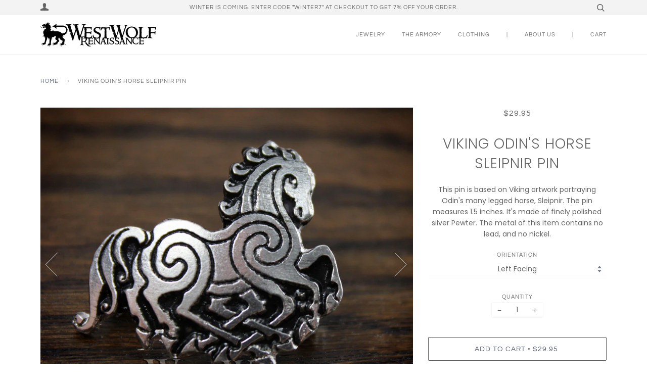

--- FILE ---
content_type: text/html; charset=utf-8
request_url: https://westwolfrenaissance.com/products/viking-odins-horse-sleipnir-pin-norse-crow-medieval-silver-coat-cloak-brooch
body_size: 17491
content:
<!doctype html>
<!--[if lt IE 7]><html class="no-js lt-ie9 lt-ie8 lt-ie7" lang="en"> <![endif]-->
<!--[if IE 7]><html class="no-js lt-ie9 lt-ie8" lang="en"> <![endif]-->
<!--[if IE 8]><html class="no-js lt-ie9" lang="en"> <![endif]-->
<!--[if IE 9 ]><html class="ie9 no-js"> <![endif]-->
<!--[if (gt IE 9)|!(IE)]><!--> <html class="no-js"> <!--<![endif]-->
<head>

  <!-- ======================= Pipeline Theme V4.3.2 ========================= -->
  <meta charset="utf-8">
  <meta http-equiv="X-UA-Compatible" content="IE=edge,chrome=1">

  
    <link rel="shortcut icon" href="//westwolfrenaissance.com/cdn/shop/files/favicon1_32x32.png?v=1614789170" type="image/png">
  

  <!-- Title and description ================================================ -->
  <title>
  Viking Odin&#39;s Horse Sleipnir Pin &ndash; West Wolf Renaissance
  </title>

  
  <meta name="description" content="This pin is based on Viking artwork portraying Odin&#39;s many legged horse, Sleipnir. The pin measures 1.5 inches. It&#39;s made of finely polished silver Pewter. The metal of this item contains no lead, and no nickel.">
  

  <!-- Product meta ========================================================= -->
  <!-- /snippets/social-meta-tags.liquid -->


  <meta property="og:type" content="product">
  <meta property="og:title" content="Viking Odin&#39;s Horse Sleipnir Pin">
  
  <meta property="og:image" content="http://westwolfrenaissance.com/cdn/shop/products/57_74820f5f-08e2-4c28-9064-a0eb01bb1393_grande.jpg?v=1471098307">
  <meta property="og:image:secure_url" content="https://westwolfrenaissance.com/cdn/shop/products/57_74820f5f-08e2-4c28-9064-a0eb01bb1393_grande.jpg?v=1471098307">
  
  <meta property="og:image" content="http://westwolfrenaissance.com/cdn/shop/products/57_ef18b78e-4ba7-49fa-858b-63f24eaeb3d2_grande.jpg?v=1471098309">
  <meta property="og:image:secure_url" content="https://westwolfrenaissance.com/cdn/shop/products/57_ef18b78e-4ba7-49fa-858b-63f24eaeb3d2_grande.jpg?v=1471098309">
  
  <meta property="og:image" content="http://westwolfrenaissance.com/cdn/shop/products/57_f7230f39-e703-47cf-8aeb-8973e2847dbc_grande.jpg?v=1471098314">
  <meta property="og:image:secure_url" content="https://westwolfrenaissance.com/cdn/shop/products/57_f7230f39-e703-47cf-8aeb-8973e2847dbc_grande.jpg?v=1471098314">
  
  <meta property="og:price:amount" content="29.95">
  <meta property="og:price:currency" content="USD">


  <meta property="og:description" content="This pin is based on Viking artwork portraying Odin&#39;s many legged horse, Sleipnir. The pin measures 1.5 inches. It&#39;s made of finely polished silver Pewter. The metal of this item contains no lead, and no nickel.">

  <meta property="og:url" content="https://westwolfrenaissance.com/products/viking-odins-horse-sleipnir-pin-norse-crow-medieval-silver-coat-cloak-brooch">
  <meta property="og:site_name" content="West Wolf Renaissance">







  <meta name="twitter:card" content="product">
  <meta name="twitter:title" content="Viking Odin's Horse Sleipnir Pin">
  <meta name="twitter:description" content="This pin is based on Viking artwork portraying Odin&#39;s many legged horse, Sleipnir. The pin measures 1.5 inches. It&#39;s made of finely polished silver Pewter. The metal of this item contains no lead, and no nickel.">
  <meta name="twitter:image" content="https://westwolfrenaissance.com/cdn/shop/products/57_74820f5f-08e2-4c28-9064-a0eb01bb1393_medium.jpg?v=1471098307">
  <meta name="twitter:image:width" content="240">
  <meta name="twitter:image:height" content="240">
  <meta name="twitter:label1" content="Price">
  
  <meta name="twitter:data1" content="$29.95 USD">
  
  <meta name="twitter:label2" content="Brand">
  <meta name="twitter:data2" content="West Wolf Renaissance">
  



  <!-- Helpers ============================================================== -->
  <link rel="canonical" href="https://westwolfrenaissance.com/products/viking-odins-horse-sleipnir-pin-norse-crow-medieval-silver-coat-cloak-brooch">
  <meta name="viewport" content="width=device-width,initial-scale=1">
  <meta name="theme-color" content="#585e71">

  <!-- CSS ================================================================== -->
  <link href="//westwolfrenaissance.com/cdn/shop/t/8/assets/theme.scss.css?v=120596581140731017491759252140" rel="stylesheet" type="text/css" media="all" />

  <!-- Vendor JS ============================================================ -->
  <script src="//westwolfrenaissance.com/cdn/shop/t/8/assets/vendor.js?v=19349907457483068571541634700" type="text/javascript"></script>

  <!-- /snippets/oldIE-js.liquid -->


<!--[if lt IE 9]>
<script src="//cdnjs.cloudflare.com/ajax/libs/html5shiv/3.7.2/html5shiv.min.js" type="text/javascript"></script>
<script src="//westwolfrenaissance.com/cdn/shop/t/8/assets/respond.min.js?v=52248677837542619231541634700" type="text/javascript"></script>
<script src="//westwolfrenaissance.com/cdn/shop/t/8/assets/background_size_emu.js?v=20512233629963367491541634698" type="text/javascript"></script>
<link href="//westwolfrenaissance.com/cdn/shop/t/8/assets/respond-proxy.html" id="respond-proxy" rel="respond-proxy" />
<link href="//westwolfrenaissance.com/search?q=e11b7fc1eac1cea0952bb3984d32aee4" id="respond-redirect" rel="respond-redirect" />
<script src="//westwolfrenaissance.com/search?q=e11b7fc1eac1cea0952bb3984d32aee4" type="text/javascript"></script>
<![endif]-->



  <script>
    var theme = {
      strings: {
        addToCart: "Add to Cart",
        soldOut: "Sold Out",
        unavailable: "Unavailable",
        join: "Join Now"
      },
      moneyFormat: "${{amount}}",
      version: '4.3.2'
    }
  </script>

  
  

  <!-- Header hook for plugins ============================================== -->
  <script>window.performance && window.performance.mark && window.performance.mark('shopify.content_for_header.start');</script><meta id="shopify-digital-wallet" name="shopify-digital-wallet" content="/14335954/digital_wallets/dialog">
<meta name="shopify-checkout-api-token" content="4ff7cde656a0c11e8622c4bc916566a4">
<meta id="in-context-paypal-metadata" data-shop-id="14335954" data-venmo-supported="false" data-environment="production" data-locale="en_US" data-paypal-v4="true" data-currency="USD">
<link rel="alternate" type="application/json+oembed" href="https://westwolfrenaissance.com/products/viking-odins-horse-sleipnir-pin-norse-crow-medieval-silver-coat-cloak-brooch.oembed">
<script async="async" src="/checkouts/internal/preloads.js?locale=en-US"></script>
<link rel="preconnect" href="https://shop.app" crossorigin="anonymous">
<script async="async" src="https://shop.app/checkouts/internal/preloads.js?locale=en-US&shop_id=14335954" crossorigin="anonymous"></script>
<script id="apple-pay-shop-capabilities" type="application/json">{"shopId":14335954,"countryCode":"US","currencyCode":"USD","merchantCapabilities":["supports3DS"],"merchantId":"gid:\/\/shopify\/Shop\/14335954","merchantName":"West Wolf Renaissance","requiredBillingContactFields":["postalAddress","email"],"requiredShippingContactFields":["postalAddress","email"],"shippingType":"shipping","supportedNetworks":["visa","masterCard","amex","discover","elo","jcb"],"total":{"type":"pending","label":"West Wolf Renaissance","amount":"1.00"},"shopifyPaymentsEnabled":true,"supportsSubscriptions":true}</script>
<script id="shopify-features" type="application/json">{"accessToken":"4ff7cde656a0c11e8622c4bc916566a4","betas":["rich-media-storefront-analytics"],"domain":"westwolfrenaissance.com","predictiveSearch":true,"shopId":14335954,"locale":"en"}</script>
<script>var Shopify = Shopify || {};
Shopify.shop = "west-wolf-renaissance.myshopify.com";
Shopify.locale = "en";
Shopify.currency = {"active":"USD","rate":"1.0"};
Shopify.country = "US";
Shopify.theme = {"name":"Pipeline Neo","id":33053278271,"schema_name":"Pipeline","schema_version":"4.3.2","theme_store_id":739,"role":"main"};
Shopify.theme.handle = "null";
Shopify.theme.style = {"id":null,"handle":null};
Shopify.cdnHost = "westwolfrenaissance.com/cdn";
Shopify.routes = Shopify.routes || {};
Shopify.routes.root = "/";</script>
<script type="module">!function(o){(o.Shopify=o.Shopify||{}).modules=!0}(window);</script>
<script>!function(o){function n(){var o=[];function n(){o.push(Array.prototype.slice.apply(arguments))}return n.q=o,n}var t=o.Shopify=o.Shopify||{};t.loadFeatures=n(),t.autoloadFeatures=n()}(window);</script>
<script>
  window.ShopifyPay = window.ShopifyPay || {};
  window.ShopifyPay.apiHost = "shop.app\/pay";
  window.ShopifyPay.redirectState = null;
</script>
<script id="shop-js-analytics" type="application/json">{"pageType":"product"}</script>
<script defer="defer" async type="module" src="//westwolfrenaissance.com/cdn/shopifycloud/shop-js/modules/v2/client.init-shop-cart-sync_C5BV16lS.en.esm.js"></script>
<script defer="defer" async type="module" src="//westwolfrenaissance.com/cdn/shopifycloud/shop-js/modules/v2/chunk.common_CygWptCX.esm.js"></script>
<script type="module">
  await import("//westwolfrenaissance.com/cdn/shopifycloud/shop-js/modules/v2/client.init-shop-cart-sync_C5BV16lS.en.esm.js");
await import("//westwolfrenaissance.com/cdn/shopifycloud/shop-js/modules/v2/chunk.common_CygWptCX.esm.js");

  window.Shopify.SignInWithShop?.initShopCartSync?.({"fedCMEnabled":true,"windoidEnabled":true});

</script>
<script>
  window.Shopify = window.Shopify || {};
  if (!window.Shopify.featureAssets) window.Shopify.featureAssets = {};
  window.Shopify.featureAssets['shop-js'] = {"shop-cart-sync":["modules/v2/client.shop-cart-sync_ZFArdW7E.en.esm.js","modules/v2/chunk.common_CygWptCX.esm.js"],"init-fed-cm":["modules/v2/client.init-fed-cm_CmiC4vf6.en.esm.js","modules/v2/chunk.common_CygWptCX.esm.js"],"shop-button":["modules/v2/client.shop-button_tlx5R9nI.en.esm.js","modules/v2/chunk.common_CygWptCX.esm.js"],"shop-cash-offers":["modules/v2/client.shop-cash-offers_DOA2yAJr.en.esm.js","modules/v2/chunk.common_CygWptCX.esm.js","modules/v2/chunk.modal_D71HUcav.esm.js"],"init-windoid":["modules/v2/client.init-windoid_sURxWdc1.en.esm.js","modules/v2/chunk.common_CygWptCX.esm.js"],"shop-toast-manager":["modules/v2/client.shop-toast-manager_ClPi3nE9.en.esm.js","modules/v2/chunk.common_CygWptCX.esm.js"],"init-shop-email-lookup-coordinator":["modules/v2/client.init-shop-email-lookup-coordinator_B8hsDcYM.en.esm.js","modules/v2/chunk.common_CygWptCX.esm.js"],"init-shop-cart-sync":["modules/v2/client.init-shop-cart-sync_C5BV16lS.en.esm.js","modules/v2/chunk.common_CygWptCX.esm.js"],"avatar":["modules/v2/client.avatar_BTnouDA3.en.esm.js"],"pay-button":["modules/v2/client.pay-button_FdsNuTd3.en.esm.js","modules/v2/chunk.common_CygWptCX.esm.js"],"init-customer-accounts":["modules/v2/client.init-customer-accounts_DxDtT_ad.en.esm.js","modules/v2/client.shop-login-button_C5VAVYt1.en.esm.js","modules/v2/chunk.common_CygWptCX.esm.js","modules/v2/chunk.modal_D71HUcav.esm.js"],"init-shop-for-new-customer-accounts":["modules/v2/client.init-shop-for-new-customer-accounts_ChsxoAhi.en.esm.js","modules/v2/client.shop-login-button_C5VAVYt1.en.esm.js","modules/v2/chunk.common_CygWptCX.esm.js","modules/v2/chunk.modal_D71HUcav.esm.js"],"shop-login-button":["modules/v2/client.shop-login-button_C5VAVYt1.en.esm.js","modules/v2/chunk.common_CygWptCX.esm.js","modules/v2/chunk.modal_D71HUcav.esm.js"],"init-customer-accounts-sign-up":["modules/v2/client.init-customer-accounts-sign-up_CPSyQ0Tj.en.esm.js","modules/v2/client.shop-login-button_C5VAVYt1.en.esm.js","modules/v2/chunk.common_CygWptCX.esm.js","modules/v2/chunk.modal_D71HUcav.esm.js"],"shop-follow-button":["modules/v2/client.shop-follow-button_Cva4Ekp9.en.esm.js","modules/v2/chunk.common_CygWptCX.esm.js","modules/v2/chunk.modal_D71HUcav.esm.js"],"checkout-modal":["modules/v2/client.checkout-modal_BPM8l0SH.en.esm.js","modules/v2/chunk.common_CygWptCX.esm.js","modules/v2/chunk.modal_D71HUcav.esm.js"],"lead-capture":["modules/v2/client.lead-capture_Bi8yE_yS.en.esm.js","modules/v2/chunk.common_CygWptCX.esm.js","modules/v2/chunk.modal_D71HUcav.esm.js"],"shop-login":["modules/v2/client.shop-login_D6lNrXab.en.esm.js","modules/v2/chunk.common_CygWptCX.esm.js","modules/v2/chunk.modal_D71HUcav.esm.js"],"payment-terms":["modules/v2/client.payment-terms_CZxnsJam.en.esm.js","modules/v2/chunk.common_CygWptCX.esm.js","modules/v2/chunk.modal_D71HUcav.esm.js"]};
</script>
<script id="__st">var __st={"a":14335954,"offset":-21600,"reqid":"c2146176-4f20-43a0-a5da-d848e2695e51-1768768272","pageurl":"westwolfrenaissance.com\/products\/viking-odins-horse-sleipnir-pin-norse-crow-medieval-silver-coat-cloak-brooch","u":"0e9085b5f3a9","p":"product","rtyp":"product","rid":7413430337};</script>
<script>window.ShopifyPaypalV4VisibilityTracking = true;</script>
<script id="captcha-bootstrap">!function(){'use strict';const t='contact',e='account',n='new_comment',o=[[t,t],['blogs',n],['comments',n],[t,'customer']],c=[[e,'customer_login'],[e,'guest_login'],[e,'recover_customer_password'],[e,'create_customer']],r=t=>t.map((([t,e])=>`form[action*='/${t}']:not([data-nocaptcha='true']) input[name='form_type'][value='${e}']`)).join(','),a=t=>()=>t?[...document.querySelectorAll(t)].map((t=>t.form)):[];function s(){const t=[...o],e=r(t);return a(e)}const i='password',u='form_key',d=['recaptcha-v3-token','g-recaptcha-response','h-captcha-response',i],f=()=>{try{return window.sessionStorage}catch{return}},m='__shopify_v',_=t=>t.elements[u];function p(t,e,n=!1){try{const o=window.sessionStorage,c=JSON.parse(o.getItem(e)),{data:r}=function(t){const{data:e,action:n}=t;return t[m]||n?{data:e,action:n}:{data:t,action:n}}(c);for(const[e,n]of Object.entries(r))t.elements[e]&&(t.elements[e].value=n);n&&o.removeItem(e)}catch(o){console.error('form repopulation failed',{error:o})}}const l='form_type',E='cptcha';function T(t){t.dataset[E]=!0}const w=window,h=w.document,L='Shopify',v='ce_forms',y='captcha';let A=!1;((t,e)=>{const n=(g='f06e6c50-85a8-45c8-87d0-21a2b65856fe',I='https://cdn.shopify.com/shopifycloud/storefront-forms-hcaptcha/ce_storefront_forms_captcha_hcaptcha.v1.5.2.iife.js',D={infoText:'Protected by hCaptcha',privacyText:'Privacy',termsText:'Terms'},(t,e,n)=>{const o=w[L][v],c=o.bindForm;if(c)return c(t,g,e,D).then(n);var r;o.q.push([[t,g,e,D],n]),r=I,A||(h.body.append(Object.assign(h.createElement('script'),{id:'captcha-provider',async:!0,src:r})),A=!0)});var g,I,D;w[L]=w[L]||{},w[L][v]=w[L][v]||{},w[L][v].q=[],w[L][y]=w[L][y]||{},w[L][y].protect=function(t,e){n(t,void 0,e),T(t)},Object.freeze(w[L][y]),function(t,e,n,w,h,L){const[v,y,A,g]=function(t,e,n){const i=e?o:[],u=t?c:[],d=[...i,...u],f=r(d),m=r(i),_=r(d.filter((([t,e])=>n.includes(e))));return[a(f),a(m),a(_),s()]}(w,h,L),I=t=>{const e=t.target;return e instanceof HTMLFormElement?e:e&&e.form},D=t=>v().includes(t);t.addEventListener('submit',(t=>{const e=I(t);if(!e)return;const n=D(e)&&!e.dataset.hcaptchaBound&&!e.dataset.recaptchaBound,o=_(e),c=g().includes(e)&&(!o||!o.value);(n||c)&&t.preventDefault(),c&&!n&&(function(t){try{if(!f())return;!function(t){const e=f();if(!e)return;const n=_(t);if(!n)return;const o=n.value;o&&e.removeItem(o)}(t);const e=Array.from(Array(32),(()=>Math.random().toString(36)[2])).join('');!function(t,e){_(t)||t.append(Object.assign(document.createElement('input'),{type:'hidden',name:u})),t.elements[u].value=e}(t,e),function(t,e){const n=f();if(!n)return;const o=[...t.querySelectorAll(`input[type='${i}']`)].map((({name:t})=>t)),c=[...d,...o],r={};for(const[a,s]of new FormData(t).entries())c.includes(a)||(r[a]=s);n.setItem(e,JSON.stringify({[m]:1,action:t.action,data:r}))}(t,e)}catch(e){console.error('failed to persist form',e)}}(e),e.submit())}));const S=(t,e)=>{t&&!t.dataset[E]&&(n(t,e.some((e=>e===t))),T(t))};for(const o of['focusin','change'])t.addEventListener(o,(t=>{const e=I(t);D(e)&&S(e,y())}));const B=e.get('form_key'),M=e.get(l),P=B&&M;t.addEventListener('DOMContentLoaded',(()=>{const t=y();if(P)for(const e of t)e.elements[l].value===M&&p(e,B);[...new Set([...A(),...v().filter((t=>'true'===t.dataset.shopifyCaptcha))])].forEach((e=>S(e,t)))}))}(h,new URLSearchParams(w.location.search),n,t,e,['guest_login'])})(!0,!0)}();</script>
<script integrity="sha256-4kQ18oKyAcykRKYeNunJcIwy7WH5gtpwJnB7kiuLZ1E=" data-source-attribution="shopify.loadfeatures" defer="defer" src="//westwolfrenaissance.com/cdn/shopifycloud/storefront/assets/storefront/load_feature-a0a9edcb.js" crossorigin="anonymous"></script>
<script crossorigin="anonymous" defer="defer" src="//westwolfrenaissance.com/cdn/shopifycloud/storefront/assets/shopify_pay/storefront-65b4c6d7.js?v=20250812"></script>
<script data-source-attribution="shopify.dynamic_checkout.dynamic.init">var Shopify=Shopify||{};Shopify.PaymentButton=Shopify.PaymentButton||{isStorefrontPortableWallets:!0,init:function(){window.Shopify.PaymentButton.init=function(){};var t=document.createElement("script");t.src="https://westwolfrenaissance.com/cdn/shopifycloud/portable-wallets/latest/portable-wallets.en.js",t.type="module",document.head.appendChild(t)}};
</script>
<script data-source-attribution="shopify.dynamic_checkout.buyer_consent">
  function portableWalletsHideBuyerConsent(e){var t=document.getElementById("shopify-buyer-consent"),n=document.getElementById("shopify-subscription-policy-button");t&&n&&(t.classList.add("hidden"),t.setAttribute("aria-hidden","true"),n.removeEventListener("click",e))}function portableWalletsShowBuyerConsent(e){var t=document.getElementById("shopify-buyer-consent"),n=document.getElementById("shopify-subscription-policy-button");t&&n&&(t.classList.remove("hidden"),t.removeAttribute("aria-hidden"),n.addEventListener("click",e))}window.Shopify?.PaymentButton&&(window.Shopify.PaymentButton.hideBuyerConsent=portableWalletsHideBuyerConsent,window.Shopify.PaymentButton.showBuyerConsent=portableWalletsShowBuyerConsent);
</script>
<script data-source-attribution="shopify.dynamic_checkout.cart.bootstrap">document.addEventListener("DOMContentLoaded",(function(){function t(){return document.querySelector("shopify-accelerated-checkout-cart, shopify-accelerated-checkout")}if(t())Shopify.PaymentButton.init();else{new MutationObserver((function(e,n){t()&&(Shopify.PaymentButton.init(),n.disconnect())})).observe(document.body,{childList:!0,subtree:!0})}}));
</script>
<script id='scb4127' type='text/javascript' async='' src='https://westwolfrenaissance.com/cdn/shopifycloud/privacy-banner/storefront-banner.js'></script><link id="shopify-accelerated-checkout-styles" rel="stylesheet" media="screen" href="https://westwolfrenaissance.com/cdn/shopifycloud/portable-wallets/latest/accelerated-checkout-backwards-compat.css" crossorigin="anonymous">
<style id="shopify-accelerated-checkout-cart">
        #shopify-buyer-consent {
  margin-top: 1em;
  display: inline-block;
  width: 100%;
}

#shopify-buyer-consent.hidden {
  display: none;
}

#shopify-subscription-policy-button {
  background: none;
  border: none;
  padding: 0;
  text-decoration: underline;
  font-size: inherit;
  cursor: pointer;
}

#shopify-subscription-policy-button::before {
  box-shadow: none;
}

      </style>

<script>window.performance && window.performance.mark && window.performance.mark('shopify.content_for_header.end');</script>
<link href="https://monorail-edge.shopifysvc.com" rel="dns-prefetch">
<script>(function(){if ("sendBeacon" in navigator && "performance" in window) {try {var session_token_from_headers = performance.getEntriesByType('navigation')[0].serverTiming.find(x => x.name == '_s').description;} catch {var session_token_from_headers = undefined;}var session_cookie_matches = document.cookie.match(/_shopify_s=([^;]*)/);var session_token_from_cookie = session_cookie_matches && session_cookie_matches.length === 2 ? session_cookie_matches[1] : "";var session_token = session_token_from_headers || session_token_from_cookie || "";function handle_abandonment_event(e) {var entries = performance.getEntries().filter(function(entry) {return /monorail-edge.shopifysvc.com/.test(entry.name);});if (!window.abandonment_tracked && entries.length === 0) {window.abandonment_tracked = true;var currentMs = Date.now();var navigation_start = performance.timing.navigationStart;var payload = {shop_id: 14335954,url: window.location.href,navigation_start,duration: currentMs - navigation_start,session_token,page_type: "product"};window.navigator.sendBeacon("https://monorail-edge.shopifysvc.com/v1/produce", JSON.stringify({schema_id: "online_store_buyer_site_abandonment/1.1",payload: payload,metadata: {event_created_at_ms: currentMs,event_sent_at_ms: currentMs}}));}}window.addEventListener('pagehide', handle_abandonment_event);}}());</script>
<script id="web-pixels-manager-setup">(function e(e,d,r,n,o){if(void 0===o&&(o={}),!Boolean(null===(a=null===(i=window.Shopify)||void 0===i?void 0:i.analytics)||void 0===a?void 0:a.replayQueue)){var i,a;window.Shopify=window.Shopify||{};var t=window.Shopify;t.analytics=t.analytics||{};var s=t.analytics;s.replayQueue=[],s.publish=function(e,d,r){return s.replayQueue.push([e,d,r]),!0};try{self.performance.mark("wpm:start")}catch(e){}var l=function(){var e={modern:/Edge?\/(1{2}[4-9]|1[2-9]\d|[2-9]\d{2}|\d{4,})\.\d+(\.\d+|)|Firefox\/(1{2}[4-9]|1[2-9]\d|[2-9]\d{2}|\d{4,})\.\d+(\.\d+|)|Chrom(ium|e)\/(9{2}|\d{3,})\.\d+(\.\d+|)|(Maci|X1{2}).+ Version\/(15\.\d+|(1[6-9]|[2-9]\d|\d{3,})\.\d+)([,.]\d+|)( \(\w+\)|)( Mobile\/\w+|) Safari\/|Chrome.+OPR\/(9{2}|\d{3,})\.\d+\.\d+|(CPU[ +]OS|iPhone[ +]OS|CPU[ +]iPhone|CPU IPhone OS|CPU iPad OS)[ +]+(15[._]\d+|(1[6-9]|[2-9]\d|\d{3,})[._]\d+)([._]\d+|)|Android:?[ /-](13[3-9]|1[4-9]\d|[2-9]\d{2}|\d{4,})(\.\d+|)(\.\d+|)|Android.+Firefox\/(13[5-9]|1[4-9]\d|[2-9]\d{2}|\d{4,})\.\d+(\.\d+|)|Android.+Chrom(ium|e)\/(13[3-9]|1[4-9]\d|[2-9]\d{2}|\d{4,})\.\d+(\.\d+|)|SamsungBrowser\/([2-9]\d|\d{3,})\.\d+/,legacy:/Edge?\/(1[6-9]|[2-9]\d|\d{3,})\.\d+(\.\d+|)|Firefox\/(5[4-9]|[6-9]\d|\d{3,})\.\d+(\.\d+|)|Chrom(ium|e)\/(5[1-9]|[6-9]\d|\d{3,})\.\d+(\.\d+|)([\d.]+$|.*Safari\/(?![\d.]+ Edge\/[\d.]+$))|(Maci|X1{2}).+ Version\/(10\.\d+|(1[1-9]|[2-9]\d|\d{3,})\.\d+)([,.]\d+|)( \(\w+\)|)( Mobile\/\w+|) Safari\/|Chrome.+OPR\/(3[89]|[4-9]\d|\d{3,})\.\d+\.\d+|(CPU[ +]OS|iPhone[ +]OS|CPU[ +]iPhone|CPU IPhone OS|CPU iPad OS)[ +]+(10[._]\d+|(1[1-9]|[2-9]\d|\d{3,})[._]\d+)([._]\d+|)|Android:?[ /-](13[3-9]|1[4-9]\d|[2-9]\d{2}|\d{4,})(\.\d+|)(\.\d+|)|Mobile Safari.+OPR\/([89]\d|\d{3,})\.\d+\.\d+|Android.+Firefox\/(13[5-9]|1[4-9]\d|[2-9]\d{2}|\d{4,})\.\d+(\.\d+|)|Android.+Chrom(ium|e)\/(13[3-9]|1[4-9]\d|[2-9]\d{2}|\d{4,})\.\d+(\.\d+|)|Android.+(UC? ?Browser|UCWEB|U3)[ /]?(15\.([5-9]|\d{2,})|(1[6-9]|[2-9]\d|\d{3,})\.\d+)\.\d+|SamsungBrowser\/(5\.\d+|([6-9]|\d{2,})\.\d+)|Android.+MQ{2}Browser\/(14(\.(9|\d{2,})|)|(1[5-9]|[2-9]\d|\d{3,})(\.\d+|))(\.\d+|)|K[Aa][Ii]OS\/(3\.\d+|([4-9]|\d{2,})\.\d+)(\.\d+|)/},d=e.modern,r=e.legacy,n=navigator.userAgent;return n.match(d)?"modern":n.match(r)?"legacy":"unknown"}(),u="modern"===l?"modern":"legacy",c=(null!=n?n:{modern:"",legacy:""})[u],f=function(e){return[e.baseUrl,"/wpm","/b",e.hashVersion,"modern"===e.buildTarget?"m":"l",".js"].join("")}({baseUrl:d,hashVersion:r,buildTarget:u}),m=function(e){var d=e.version,r=e.bundleTarget,n=e.surface,o=e.pageUrl,i=e.monorailEndpoint;return{emit:function(e){var a=e.status,t=e.errorMsg,s=(new Date).getTime(),l=JSON.stringify({metadata:{event_sent_at_ms:s},events:[{schema_id:"web_pixels_manager_load/3.1",payload:{version:d,bundle_target:r,page_url:o,status:a,surface:n,error_msg:t},metadata:{event_created_at_ms:s}}]});if(!i)return console&&console.warn&&console.warn("[Web Pixels Manager] No Monorail endpoint provided, skipping logging."),!1;try{return self.navigator.sendBeacon.bind(self.navigator)(i,l)}catch(e){}var u=new XMLHttpRequest;try{return u.open("POST",i,!0),u.setRequestHeader("Content-Type","text/plain"),u.send(l),!0}catch(e){return console&&console.warn&&console.warn("[Web Pixels Manager] Got an unhandled error while logging to Monorail."),!1}}}}({version:r,bundleTarget:l,surface:e.surface,pageUrl:self.location.href,monorailEndpoint:e.monorailEndpoint});try{o.browserTarget=l,function(e){var d=e.src,r=e.async,n=void 0===r||r,o=e.onload,i=e.onerror,a=e.sri,t=e.scriptDataAttributes,s=void 0===t?{}:t,l=document.createElement("script"),u=document.querySelector("head"),c=document.querySelector("body");if(l.async=n,l.src=d,a&&(l.integrity=a,l.crossOrigin="anonymous"),s)for(var f in s)if(Object.prototype.hasOwnProperty.call(s,f))try{l.dataset[f]=s[f]}catch(e){}if(o&&l.addEventListener("load",o),i&&l.addEventListener("error",i),u)u.appendChild(l);else{if(!c)throw new Error("Did not find a head or body element to append the script");c.appendChild(l)}}({src:f,async:!0,onload:function(){if(!function(){var e,d;return Boolean(null===(d=null===(e=window.Shopify)||void 0===e?void 0:e.analytics)||void 0===d?void 0:d.initialized)}()){var d=window.webPixelsManager.init(e)||void 0;if(d){var r=window.Shopify.analytics;r.replayQueue.forEach((function(e){var r=e[0],n=e[1],o=e[2];d.publishCustomEvent(r,n,o)})),r.replayQueue=[],r.publish=d.publishCustomEvent,r.visitor=d.visitor,r.initialized=!0}}},onerror:function(){return m.emit({status:"failed",errorMsg:"".concat(f," has failed to load")})},sri:function(e){var d=/^sha384-[A-Za-z0-9+/=]+$/;return"string"==typeof e&&d.test(e)}(c)?c:"",scriptDataAttributes:o}),m.emit({status:"loading"})}catch(e){m.emit({status:"failed",errorMsg:(null==e?void 0:e.message)||"Unknown error"})}}})({shopId: 14335954,storefrontBaseUrl: "https://westwolfrenaissance.com",extensionsBaseUrl: "https://extensions.shopifycdn.com/cdn/shopifycloud/web-pixels-manager",monorailEndpoint: "https://monorail-edge.shopifysvc.com/unstable/produce_batch",surface: "storefront-renderer",enabledBetaFlags: ["2dca8a86"],webPixelsConfigList: [{"id":"shopify-app-pixel","configuration":"{}","eventPayloadVersion":"v1","runtimeContext":"STRICT","scriptVersion":"0450","apiClientId":"shopify-pixel","type":"APP","privacyPurposes":["ANALYTICS","MARKETING"]},{"id":"shopify-custom-pixel","eventPayloadVersion":"v1","runtimeContext":"LAX","scriptVersion":"0450","apiClientId":"shopify-pixel","type":"CUSTOM","privacyPurposes":["ANALYTICS","MARKETING"]}],isMerchantRequest: false,initData: {"shop":{"name":"West Wolf Renaissance","paymentSettings":{"currencyCode":"USD"},"myshopifyDomain":"west-wolf-renaissance.myshopify.com","countryCode":"US","storefrontUrl":"https:\/\/westwolfrenaissance.com"},"customer":null,"cart":null,"checkout":null,"productVariants":[{"price":{"amount":29.95,"currencyCode":"USD"},"product":{"title":"Viking Odin's Horse Sleipnir Pin","vendor":"West Wolf Renaissance","id":"7413430337","untranslatedTitle":"Viking Odin's Horse Sleipnir Pin","url":"\/products\/viking-odins-horse-sleipnir-pin-norse-crow-medieval-silver-coat-cloak-brooch","type":"Brooches, Pins"},"id":"23370558721","image":{"src":"\/\/westwolfrenaissance.com\/cdn\/shop\/products\/57_74820f5f-08e2-4c28-9064-a0eb01bb1393.jpg?v=1471098307"},"sku":"Horse Pin_Le","title":"Left Facing","untranslatedTitle":"Left Facing"},{"price":{"amount":29.95,"currencyCode":"USD"},"product":{"title":"Viking Odin's Horse Sleipnir Pin","vendor":"West Wolf Renaissance","id":"7413430337","untranslatedTitle":"Viking Odin's Horse Sleipnir Pin","url":"\/products\/viking-odins-horse-sleipnir-pin-norse-crow-medieval-silver-coat-cloak-brooch","type":"Brooches, Pins"},"id":"23370558849","image":{"src":"\/\/westwolfrenaissance.com\/cdn\/shop\/products\/57_74820f5f-08e2-4c28-9064-a0eb01bb1393.jpg?v=1471098307"},"sku":"Horse Pin_Ri","title":"Right Facing","untranslatedTitle":"Right Facing"}],"purchasingCompany":null},},"https://westwolfrenaissance.com/cdn","fcfee988w5aeb613cpc8e4bc33m6693e112",{"modern":"","legacy":""},{"shopId":"14335954","storefrontBaseUrl":"https:\/\/westwolfrenaissance.com","extensionBaseUrl":"https:\/\/extensions.shopifycdn.com\/cdn\/shopifycloud\/web-pixels-manager","surface":"storefront-renderer","enabledBetaFlags":"[\"2dca8a86\"]","isMerchantRequest":"false","hashVersion":"fcfee988w5aeb613cpc8e4bc33m6693e112","publish":"custom","events":"[[\"page_viewed\",{}],[\"product_viewed\",{\"productVariant\":{\"price\":{\"amount\":29.95,\"currencyCode\":\"USD\"},\"product\":{\"title\":\"Viking Odin's Horse Sleipnir Pin\",\"vendor\":\"West Wolf Renaissance\",\"id\":\"7413430337\",\"untranslatedTitle\":\"Viking Odin's Horse Sleipnir Pin\",\"url\":\"\/products\/viking-odins-horse-sleipnir-pin-norse-crow-medieval-silver-coat-cloak-brooch\",\"type\":\"Brooches, Pins\"},\"id\":\"23370558721\",\"image\":{\"src\":\"\/\/westwolfrenaissance.com\/cdn\/shop\/products\/57_74820f5f-08e2-4c28-9064-a0eb01bb1393.jpg?v=1471098307\"},\"sku\":\"Horse Pin_Le\",\"title\":\"Left Facing\",\"untranslatedTitle\":\"Left Facing\"}}]]"});</script><script>
  window.ShopifyAnalytics = window.ShopifyAnalytics || {};
  window.ShopifyAnalytics.meta = window.ShopifyAnalytics.meta || {};
  window.ShopifyAnalytics.meta.currency = 'USD';
  var meta = {"product":{"id":7413430337,"gid":"gid:\/\/shopify\/Product\/7413430337","vendor":"West Wolf Renaissance","type":"Brooches, Pins","handle":"viking-odins-horse-sleipnir-pin-norse-crow-medieval-silver-coat-cloak-brooch","variants":[{"id":23370558721,"price":2995,"name":"Viking Odin's Horse Sleipnir Pin - Left Facing","public_title":"Left Facing","sku":"Horse Pin_Le"},{"id":23370558849,"price":2995,"name":"Viking Odin's Horse Sleipnir Pin - Right Facing","public_title":"Right Facing","sku":"Horse Pin_Ri"}],"remote":false},"page":{"pageType":"product","resourceType":"product","resourceId":7413430337,"requestId":"c2146176-4f20-43a0-a5da-d848e2695e51-1768768272"}};
  for (var attr in meta) {
    window.ShopifyAnalytics.meta[attr] = meta[attr];
  }
</script>
<script class="analytics">
  (function () {
    var customDocumentWrite = function(content) {
      var jquery = null;

      if (window.jQuery) {
        jquery = window.jQuery;
      } else if (window.Checkout && window.Checkout.$) {
        jquery = window.Checkout.$;
      }

      if (jquery) {
        jquery('body').append(content);
      }
    };

    var hasLoggedConversion = function(token) {
      if (token) {
        return document.cookie.indexOf('loggedConversion=' + token) !== -1;
      }
      return false;
    }

    var setCookieIfConversion = function(token) {
      if (token) {
        var twoMonthsFromNow = new Date(Date.now());
        twoMonthsFromNow.setMonth(twoMonthsFromNow.getMonth() + 2);

        document.cookie = 'loggedConversion=' + token + '; expires=' + twoMonthsFromNow;
      }
    }

    var trekkie = window.ShopifyAnalytics.lib = window.trekkie = window.trekkie || [];
    if (trekkie.integrations) {
      return;
    }
    trekkie.methods = [
      'identify',
      'page',
      'ready',
      'track',
      'trackForm',
      'trackLink'
    ];
    trekkie.factory = function(method) {
      return function() {
        var args = Array.prototype.slice.call(arguments);
        args.unshift(method);
        trekkie.push(args);
        return trekkie;
      };
    };
    for (var i = 0; i < trekkie.methods.length; i++) {
      var key = trekkie.methods[i];
      trekkie[key] = trekkie.factory(key);
    }
    trekkie.load = function(config) {
      trekkie.config = config || {};
      trekkie.config.initialDocumentCookie = document.cookie;
      var first = document.getElementsByTagName('script')[0];
      var script = document.createElement('script');
      script.type = 'text/javascript';
      script.onerror = function(e) {
        var scriptFallback = document.createElement('script');
        scriptFallback.type = 'text/javascript';
        scriptFallback.onerror = function(error) {
                var Monorail = {
      produce: function produce(monorailDomain, schemaId, payload) {
        var currentMs = new Date().getTime();
        var event = {
          schema_id: schemaId,
          payload: payload,
          metadata: {
            event_created_at_ms: currentMs,
            event_sent_at_ms: currentMs
          }
        };
        return Monorail.sendRequest("https://" + monorailDomain + "/v1/produce", JSON.stringify(event));
      },
      sendRequest: function sendRequest(endpointUrl, payload) {
        // Try the sendBeacon API
        if (window && window.navigator && typeof window.navigator.sendBeacon === 'function' && typeof window.Blob === 'function' && !Monorail.isIos12()) {
          var blobData = new window.Blob([payload], {
            type: 'text/plain'
          });

          if (window.navigator.sendBeacon(endpointUrl, blobData)) {
            return true;
          } // sendBeacon was not successful

        } // XHR beacon

        var xhr = new XMLHttpRequest();

        try {
          xhr.open('POST', endpointUrl);
          xhr.setRequestHeader('Content-Type', 'text/plain');
          xhr.send(payload);
        } catch (e) {
          console.log(e);
        }

        return false;
      },
      isIos12: function isIos12() {
        return window.navigator.userAgent.lastIndexOf('iPhone; CPU iPhone OS 12_') !== -1 || window.navigator.userAgent.lastIndexOf('iPad; CPU OS 12_') !== -1;
      }
    };
    Monorail.produce('monorail-edge.shopifysvc.com',
      'trekkie_storefront_load_errors/1.1',
      {shop_id: 14335954,
      theme_id: 33053278271,
      app_name: "storefront",
      context_url: window.location.href,
      source_url: "//westwolfrenaissance.com/cdn/s/trekkie.storefront.cd680fe47e6c39ca5d5df5f0a32d569bc48c0f27.min.js"});

        };
        scriptFallback.async = true;
        scriptFallback.src = '//westwolfrenaissance.com/cdn/s/trekkie.storefront.cd680fe47e6c39ca5d5df5f0a32d569bc48c0f27.min.js';
        first.parentNode.insertBefore(scriptFallback, first);
      };
      script.async = true;
      script.src = '//westwolfrenaissance.com/cdn/s/trekkie.storefront.cd680fe47e6c39ca5d5df5f0a32d569bc48c0f27.min.js';
      first.parentNode.insertBefore(script, first);
    };
    trekkie.load(
      {"Trekkie":{"appName":"storefront","development":false,"defaultAttributes":{"shopId":14335954,"isMerchantRequest":null,"themeId":33053278271,"themeCityHash":"3047933021620480799","contentLanguage":"en","currency":"USD","eventMetadataId":"536f1c03-f7e7-4808-b740-4df64d489410"},"isServerSideCookieWritingEnabled":true,"monorailRegion":"shop_domain","enabledBetaFlags":["65f19447"]},"Session Attribution":{},"S2S":{"facebookCapiEnabled":false,"source":"trekkie-storefront-renderer","apiClientId":580111}}
    );

    var loaded = false;
    trekkie.ready(function() {
      if (loaded) return;
      loaded = true;

      window.ShopifyAnalytics.lib = window.trekkie;

      var originalDocumentWrite = document.write;
      document.write = customDocumentWrite;
      try { window.ShopifyAnalytics.merchantGoogleAnalytics.call(this); } catch(error) {};
      document.write = originalDocumentWrite;

      window.ShopifyAnalytics.lib.page(null,{"pageType":"product","resourceType":"product","resourceId":7413430337,"requestId":"c2146176-4f20-43a0-a5da-d848e2695e51-1768768272","shopifyEmitted":true});

      var match = window.location.pathname.match(/checkouts\/(.+)\/(thank_you|post_purchase)/)
      var token = match? match[1]: undefined;
      if (!hasLoggedConversion(token)) {
        setCookieIfConversion(token);
        window.ShopifyAnalytics.lib.track("Viewed Product",{"currency":"USD","variantId":23370558721,"productId":7413430337,"productGid":"gid:\/\/shopify\/Product\/7413430337","name":"Viking Odin's Horse Sleipnir Pin - Left Facing","price":"29.95","sku":"Horse Pin_Le","brand":"West Wolf Renaissance","variant":"Left Facing","category":"Brooches, Pins","nonInteraction":true,"remote":false},undefined,undefined,{"shopifyEmitted":true});
      window.ShopifyAnalytics.lib.track("monorail:\/\/trekkie_storefront_viewed_product\/1.1",{"currency":"USD","variantId":23370558721,"productId":7413430337,"productGid":"gid:\/\/shopify\/Product\/7413430337","name":"Viking Odin's Horse Sleipnir Pin - Left Facing","price":"29.95","sku":"Horse Pin_Le","brand":"West Wolf Renaissance","variant":"Left Facing","category":"Brooches, Pins","nonInteraction":true,"remote":false,"referer":"https:\/\/westwolfrenaissance.com\/products\/viking-odins-horse-sleipnir-pin-norse-crow-medieval-silver-coat-cloak-brooch"});
      }
    });


        var eventsListenerScript = document.createElement('script');
        eventsListenerScript.async = true;
        eventsListenerScript.src = "//westwolfrenaissance.com/cdn/shopifycloud/storefront/assets/shop_events_listener-3da45d37.js";
        document.getElementsByTagName('head')[0].appendChild(eventsListenerScript);

})();</script>
<script
  defer
  src="https://westwolfrenaissance.com/cdn/shopifycloud/perf-kit/shopify-perf-kit-3.0.4.min.js"
  data-application="storefront-renderer"
  data-shop-id="14335954"
  data-render-region="gcp-us-central1"
  data-page-type="product"
  data-theme-instance-id="33053278271"
  data-theme-name="Pipeline"
  data-theme-version="4.3.2"
  data-monorail-region="shop_domain"
  data-resource-timing-sampling-rate="10"
  data-shs="true"
  data-shs-beacon="true"
  data-shs-export-with-fetch="true"
  data-shs-logs-sample-rate="1"
  data-shs-beacon-endpoint="https://westwolfrenaissance.com/api/collect"
></script>
</head>

<body id="viking-odin-39-s-horse-sleipnir-pin" class="template-product" >

  <div id="shopify-section-header" class="shopify-section"><div class="header__wrapper">

  
  <div class="info-bar showMobile">
    <div class="wrapper text-center">

      
        <div class="header-account-link">
          <a href="/account"><img src="//westwolfrenaissance.com/cdn/shop/t/8/assets/account.svg?v=120044110145428404111541634708"></a>
        </div>
      

      
      <div class="header-message uppercase header-message--crowded">
        
          Winter is coming. Enter code &quot;winter7&quot; at checkout to get 7% off your order.
        
      </div>
      

      
        <div class="header-search__wrapper">
          <div class="header-search">
            <form action="/search" method="get" class="input-group search" role="search">
              <input type="hidden" name="type" value="product">
              <input class="search-bar" type="search" name="q">
              <button type="submit" class="btn search-btn"></button>
            </form>
          </div>
        </div>
      

    </div>
  </div>
  

  <header class="site-header header--medium" role="banner">
    <div class="wrapper">
      <div class="nav--desktop">
        <div class="mobile-wrapper">
  <div class="header-cart__wrapper">
    <a href="/cart" class="CartToggle header-cart"></a>
    <span class="header-cart__bubble cartCount hidden-count"></span>
  </div>
  <div class="logo-wrapper logo-wrapper--image">
    
      <div class="h4 header-logo" itemscope itemtype="http://schema.org/Organization">
    
        
        <a href="/" itemprop="url">
          
          <img src="//westwolfrenaissance.com/cdn/shop/files/logo_230x.png?v=1614769955"
          srcset="//westwolfrenaissance.com/cdn/shop/files/logo_230x.png?v=1614769955 1x, //westwolfrenaissance.com/cdn/shop/files/logo_230x@2x.png?v=1614769955 2x"
          alt="West Wolf Renaissance"
          class="logo-image"
          itemprop="logo">
        </a>
      
    
      </div>
    
  </div>
  <a href class="menuToggle header-hamburger"></a>
</div>
<div class="header-menu nav-wrapper">
  
  <ul class="main-menu accessibleNav" role="navigation" aria-label="primary">
    
    
      <li class="parent ">
  <a href="/collections/jewelry" class="nav-link" aria-haspopup="true" aria-expanded="false">Jewelry</a>
  
    <a href="#" class="nav-carat" aria-haspopup="true" aria-expanded="false"><span class="plus">+</span><span class="minus">-</span></a>
      <div class="main-menu-dropdown">
        <ul>
        
        
          <li class="child ">
  <a href="/collections/bracelets" class="nav-link">Bracelets</a>
  
</li>

        
          <li class="child ">
  <a href="/collections/brooches-pins" class="nav-link">Brooches / Pins</a>
  
</li>

        
          <li class="child ">
  <a href="/collections/pendants" class="nav-link">Pendants</a>
  
</li>

        
          <li class="child ">
  <a href="/collections/rings" class="nav-link">Rings</a>
  
</li>

        
          <li class="child ">
  <a href="/collections/neck-torcs" class="nav-link">Neck Torcs</a>
  
</li>

        
          <li class="child ">
  <a href="/collections/beads" class="nav-link">Beads</a>
  
</li>

        
      </ul>
    </div>
  
</li>

    
      <li class="parent ">
  <a href="/collections/the-armory" class="nav-link" aria-haspopup="true" aria-expanded="false">The Armory</a>
  
    <a href="#" class="nav-carat" aria-haspopup="true" aria-expanded="false"><span class="plus">+</span><span class="minus">-</span></a>
      <div class="main-menu-dropdown">
        <ul>
        
        
          <li class="child ">
  <a href="/collections/shields" class="nav-link">Shields</a>
  
</li>

        
          <li class="child ">
  <a href="/collections/armor" class="nav-link">Armor</a>
  
</li>

        
          <li class="child ">
  <a href="/collections/weaponry" class="nav-link">Weapons</a>
  
</li>

        
      </ul>
    </div>
  
</li>

    
      <li class="parent ">
  <a href="/collections/clothing" class="nav-link" aria-haspopup="true" aria-expanded="false">Clothing</a>
  
    <a href="#" class="nav-carat" aria-haspopup="true" aria-expanded="false"><span class="plus">+</span><span class="minus">-</span></a>
      <div class="main-menu-dropdown">
        <ul>
        
        
          <li class="child ">
  <a href="/collections/viking-fur-hats" class="nav-link">Viking Fur Hats</a>
  
</li>

        
          <li class="child ">
  <a href="/collections/belts" class="nav-link">Belts</a>
  
</li>

        
          <li class="child ">
  <a href="/collections/pouches" class="nav-link">Pouches</a>
  
</li>

        
      </ul>
    </div>
  
</li>

    
      <li class="child ">
  <a href="#" class="nav-link">|</a>
  
</li>

    
      <li class="child ">
  <a href="/pages/about-us" class="nav-link">About Us</a>
  
</li>

    
      <li class="child ">
  <a href="#" class="nav-link">|</a>
  
</li>

    
    <li class="cart-text-link">
      <a href="/cart" class="CartToggle">
        Cart
        <span class="cartCost  hidden-count ">(<span class="money">$0.00</span>)</span>
      </a>
    </li>
  </ul>
</div>

      </div>
      <div class="nav--mobile">
        <div class="mobile-wrapper">
  <div class="header-cart__wrapper">
    <a href="/cart" class="CartToggle header-cart"></a>
    <span class="header-cart__bubble cartCount hidden-count"></span>
  </div>
  <div class="logo-wrapper logo-wrapper--image">
    
      <div class="h4 header-logo" itemscope itemtype="http://schema.org/Organization">
    
        
        <a href="/" itemprop="url">
          
          <img src="//westwolfrenaissance.com/cdn/shop/files/logo_230x.png?v=1614769955"
          srcset="//westwolfrenaissance.com/cdn/shop/files/logo_230x.png?v=1614769955 1x, //westwolfrenaissance.com/cdn/shop/files/logo_230x@2x.png?v=1614769955 2x"
          alt="West Wolf Renaissance"
          class="logo-image"
          itemprop="logo">
        </a>
      
    
      </div>
    
  </div>
  <a href class="menuToggle header-hamburger" aria-haspopup="true" aria-expanded="false" aria-controls="ariaHamburger"></a>
</div>
<div class="header-menu nav-wrapper">
  
  <ul class="main-menu accessibleNav" role="navigation" aria-label="primary" id="ariaHamburger" >
    
    
      <li class="parent ">
  <a href="/collections/jewelry" class="nav-link" aria-haspopup="true" aria-expanded="false">Jewelry</a>
  
    <a href="#" class="nav-carat" aria-haspopup="true" aria-expanded="false"><span class="plus">+</span><span class="minus">-</span></a>
      <div class="main-menu-dropdown">
        <ul>
        
        
          <li class="child ">
  <a href="/collections/bracelets" class="nav-link">Bracelets</a>
  
</li>

        
          <li class="child ">
  <a href="/collections/brooches-pins" class="nav-link">Brooches / Pins</a>
  
</li>

        
          <li class="child ">
  <a href="/collections/pendants" class="nav-link">Pendants</a>
  
</li>

        
          <li class="child ">
  <a href="/collections/rings" class="nav-link">Rings</a>
  
</li>

        
          <li class="child ">
  <a href="/collections/neck-torcs" class="nav-link">Neck Torcs</a>
  
</li>

        
          <li class="child ">
  <a href="/collections/beads" class="nav-link">Beads</a>
  
</li>

        
      </ul>
    </div>
  
</li>

    
      <li class="parent ">
  <a href="/collections/the-armory" class="nav-link" aria-haspopup="true" aria-expanded="false">The Armory</a>
  
    <a href="#" class="nav-carat" aria-haspopup="true" aria-expanded="false"><span class="plus">+</span><span class="minus">-</span></a>
      <div class="main-menu-dropdown">
        <ul>
        
        
          <li class="child ">
  <a href="/collections/shields" class="nav-link">Shields</a>
  
</li>

        
          <li class="child ">
  <a href="/collections/armor" class="nav-link">Armor</a>
  
</li>

        
          <li class="child ">
  <a href="/collections/weaponry" class="nav-link">Weapons</a>
  
</li>

        
      </ul>
    </div>
  
</li>

    
      <li class="parent ">
  <a href="/collections/clothing" class="nav-link" aria-haspopup="true" aria-expanded="false">Clothing</a>
  
    <a href="#" class="nav-carat" aria-haspopup="true" aria-expanded="false"><span class="plus">+</span><span class="minus">-</span></a>
      <div class="main-menu-dropdown">
        <ul>
        
        
          <li class="child ">
  <a href="/collections/viking-fur-hats" class="nav-link">Viking Fur Hats</a>
  
</li>

        
          <li class="child ">
  <a href="/collections/belts" class="nav-link">Belts</a>
  
</li>

        
          <li class="child ">
  <a href="/collections/pouches" class="nav-link">Pouches</a>
  
</li>

        
      </ul>
    </div>
  
</li>

    
      <li class="child ">
  <a href="#" class="nav-link">|</a>
  
</li>

    
      <li class="child ">
  <a href="/pages/about-us" class="nav-link">About Us</a>
  
</li>

    
      <li class="child ">
  <a href="#" class="nav-link">|</a>
  
</li>

    
    <li class="cart-text-link">
      <a href="/cart" class="CartToggle">
        Cart
        <span class="cartCost  hidden-count ">(<span class="money">$0.00</span>)</span>
      </a>
    </li>
  </ul>
</div>

      </div>
    </div>
  </header>
</div>


</div>

  <main class="main-content" role="main">
    <div id="shopify-section-product" class="shopify-section"><div class="product-section" id="ProductSection-product" data-section-id="product" data-section-type="product" data-image-zoom-enable="true">
  <div itemscope itemtype="http://schema.org/Product" class="product-page">
  <div class="wrapper">

    <meta itemprop="url" content="https://westwolfrenaissance.com/products/viking-odins-horse-sleipnir-pin-norse-crow-medieval-silver-coat-cloak-brooch">
    <meta itemprop="image" content="//westwolfrenaissance.com/cdn/shop/products/57_74820f5f-08e2-4c28-9064-a0eb01bb1393_grande.jpg?v=1471098307">

    
      <!-- /snippets/breadcrumb.liquid -->


<nav class="breadcrumb" role="navigation" aria-label="breadcrumbs">
  <a href="/" title="Back to the frontpage">Home</a>

  

    
    <span aria-hidden="true">&rsaquo;</span>
    <span>Viking Odin's Horse Sleipnir Pin</span>

  
</nav>


    

    
<div class="grid product-single">
      <div class="grid__item large--two-thirds text-center">
        <div class="product__slides product-single__photos" id="ProductPhoto-product"><div class="product__photo"  data-thumb="//westwolfrenaissance.com/cdn/shop/products/57_74820f5f-08e2-4c28-9064-a0eb01bb1393_small_cropped.jpg?v=1471098307">
            <div >
              <div class="lazy-image" style="padding-top:83.875%; background-image:  url('//westwolfrenaissance.com/cdn/shop/products/57_74820f5f-08e2-4c28-9064-a0eb01bb1393_1x1.jpg?v=1471098307');">
                <img class="ProductImg-product fade-in lazyload lazypreload"
                  data-mfp-src="//westwolfrenaissance.com/cdn/shop/products/57_74820f5f-08e2-4c28-9064-a0eb01bb1393.jpg?v=1471098307"
                  data-image-id="15407177665"
                  alt="Viking Odin&#39;s Horse Sleipnir Pin"
                  data-src="//westwolfrenaissance.com/cdn/shop/products/57_74820f5f-08e2-4c28-9064-a0eb01bb1393_{width}x.jpg?v=1471098307"
                  data-widths="[180, 360, 540, 720, 900, 1080, 1296, 1512, 1728, 2048, 2450, 2700, 3000, 3350, 3750, 4100, 4480]"
                  data-aspectratio=""
                  data-sizes="auto"/>
                
              </div>
            </div>
          </div>

          
            
          
            
<div class="product__photo product__photo--additional"  data-thumb="//westwolfrenaissance.com/cdn/shop/products/57_ef18b78e-4ba7-49fa-858b-63f24eaeb3d2_small_cropped.jpg?v=1471098309">
                <div >
                  <div class="lazy-image" style="padding-top:82.3125%; background-image:  url('//westwolfrenaissance.com/cdn/shop/products/57_ef18b78e-4ba7-49fa-858b-63f24eaeb3d2_1x1.jpg?v=1471098309');">
                    <img class="ProductImg-product fade-in lazyload lazypreload"
                      data-mfp-src="//westwolfrenaissance.com/cdn/shop/products/57_ef18b78e-4ba7-49fa-858b-63f24eaeb3d2.jpg?v=1471098309"
                      data-image-id="15407178753"
                      alt="Viking Odin&#39;s Horse Sleipnir Pin"
                      data-src="//westwolfrenaissance.com/cdn/shop/products/57_ef18b78e-4ba7-49fa-858b-63f24eaeb3d2_{width}x.jpg?v=1471098309"
                      data-widths="[180, 360, 540, 720, 900, 1080, 1296, 1512, 1728, 2048, 2450, 2700, 3000, 3350, 3750, 4100, 4480]"
                      data-aspectratio=""
                      data-sizes="auto"/>
                    
                  </div>
                </div>
              </div>
            
          
            
<div class="product__photo product__photo--additional"  data-thumb="//westwolfrenaissance.com/cdn/shop/products/57_f7230f39-e703-47cf-8aeb-8973e2847dbc_small_cropped.jpg?v=1471098314">
                <div >
                  <div class="lazy-image" style="padding-top:78.99999999999999%; background-image:  url('//westwolfrenaissance.com/cdn/shop/products/57_f7230f39-e703-47cf-8aeb-8973e2847dbc_1x1.jpg?v=1471098314');">
                    <img class="ProductImg-product fade-in lazyload lazypreload"
                      data-mfp-src="//westwolfrenaissance.com/cdn/shop/products/57_f7230f39-e703-47cf-8aeb-8973e2847dbc.jpg?v=1471098314"
                      data-image-id="15407182657"
                      alt="Viking Odin&#39;s Horse Sleipnir Pin"
                      data-src="//westwolfrenaissance.com/cdn/shop/products/57_f7230f39-e703-47cf-8aeb-8973e2847dbc_{width}x.jpg?v=1471098314"
                      data-widths="[180, 360, 540, 720, 900, 1080, 1296, 1512, 1728, 2048, 2450, 2700, 3000, 3350, 3750, 4100, 4480]"
                      data-aspectratio=""
                      data-sizes="auto"/>
                    
                  </div>
                </div>
              </div>
            
          
            
<div class="product__photo product__photo--additional"  data-thumb="//westwolfrenaissance.com/cdn/shop/products/57_e6fe8045-f8f9-40b4-9a73-6f3acd2c72a5_small_cropped.jpg?v=1471098318">
                <div >
                  <div class="lazy-image" style="padding-top:91.37500000000001%; background-image:  url('//westwolfrenaissance.com/cdn/shop/products/57_e6fe8045-f8f9-40b4-9a73-6f3acd2c72a5_1x1.jpg?v=1471098318');">
                    <img class="ProductImg-product fade-in lazyload lazypreload"
                      data-mfp-src="//westwolfrenaissance.com/cdn/shop/products/57_e6fe8045-f8f9-40b4-9a73-6f3acd2c72a5.jpg?v=1471098318"
                      data-image-id="15407184513"
                      alt="Viking Odin&#39;s Horse Sleipnir Pin"
                      data-src="//westwolfrenaissance.com/cdn/shop/products/57_e6fe8045-f8f9-40b4-9a73-6f3acd2c72a5_{width}x.jpg?v=1471098318"
                      data-widths="[180, 360, 540, 720, 900, 1080, 1296, 1512, 1728, 2048, 2450, 2700, 3000, 3350, 3750, 4100, 4480]"
                      data-aspectratio=""
                      data-sizes="auto"/>
                    
                  </div>
                </div>
              </div>
            
          
            
<div class="product__photo product__photo--additional"  data-thumb="//westwolfrenaissance.com/cdn/shop/products/57_d3596528-cf44-48a2-8962-8fe3015f644b_small_cropped.jpg?v=1471098321">
                <div >
                  <div class="lazy-image" style="padding-top:60.24999999999999%; background-image:  url('//westwolfrenaissance.com/cdn/shop/products/57_d3596528-cf44-48a2-8962-8fe3015f644b_1x1.jpg?v=1471098321');">
                    <img class="ProductImg-product fade-in lazyload lazypreload"
                      data-mfp-src="//westwolfrenaissance.com/cdn/shop/products/57_d3596528-cf44-48a2-8962-8fe3015f644b.jpg?v=1471098321"
                      data-image-id="15407185857"
                      alt="Viking Odin&#39;s Horse Sleipnir Pin"
                      data-src="//westwolfrenaissance.com/cdn/shop/products/57_d3596528-cf44-48a2-8962-8fe3015f644b_{width}x.jpg?v=1471098321"
                      data-widths="[180, 360, 540, 720, 900, 1080, 1296, 1512, 1728, 2048, 2450, 2700, 3000, 3350, 3750, 4100, 4480]"
                      data-aspectratio=""
                      data-sizes="auto"/>
                    
                  </div>
                </div>
              </div>
            
          
            
<div class="product__photo product__photo--additional"  data-thumb="//westwolfrenaissance.com/cdn/shop/products/57_04e03c1d-5735-49ee-b161-21368d1e8ffb_small_cropped.jpg?v=1471098323">
                <div >
                  <div class="lazy-image" style="padding-top:57.25%; background-image:  url('//westwolfrenaissance.com/cdn/shop/products/57_04e03c1d-5735-49ee-b161-21368d1e8ffb_1x1.jpg?v=1471098323');">
                    <img class="ProductImg-product fade-in lazyload lazypreload"
                      data-mfp-src="//westwolfrenaissance.com/cdn/shop/products/57_04e03c1d-5735-49ee-b161-21368d1e8ffb.jpg?v=1471098323"
                      data-image-id="15407186881"
                      alt="Viking Odin&#39;s Horse Sleipnir Pin"
                      data-src="//westwolfrenaissance.com/cdn/shop/products/57_04e03c1d-5735-49ee-b161-21368d1e8ffb_{width}x.jpg?v=1471098323"
                      data-widths="[180, 360, 540, 720, 900, 1080, 1296, 1512, 1728, 2048, 2450, 2700, 3000, 3350, 3750, 4100, 4480]"
                      data-aspectratio=""
                      data-sizes="auto"/>
                    
                  </div>
                </div>
              </div>
            
          
            
<div class="product__photo product__photo--additional"  data-thumb="//westwolfrenaissance.com/cdn/shop/products/57_f8bcfc42-9509-4239-b693-51a366b37c8d_small_cropped.jpg?v=1471098327">
                <div >
                  <div class="lazy-image" style="padding-top:82.3125%; background-image:  url('//westwolfrenaissance.com/cdn/shop/products/57_f8bcfc42-9509-4239-b693-51a366b37c8d_1x1.jpg?v=1471098327');">
                    <img class="ProductImg-product fade-in lazyload lazypreload"
                      data-mfp-src="//westwolfrenaissance.com/cdn/shop/products/57_f8bcfc42-9509-4239-b693-51a366b37c8d.jpg?v=1471098327"
                      data-image-id="15407189057"
                      alt="Viking Odin&#39;s Horse Sleipnir Pin"
                      data-src="//westwolfrenaissance.com/cdn/shop/products/57_f8bcfc42-9509-4239-b693-51a366b37c8d_{width}x.jpg?v=1471098327"
                      data-widths="[180, 360, 540, 720, 900, 1080, 1296, 1512, 1728, 2048, 2450, 2700, 3000, 3350, 3750, 4100, 4480]"
                      data-aspectratio=""
                      data-sizes="auto"/>
                    
                  </div>
                </div>
              </div>
            
          
            
<div class="product__photo product__photo--additional"  data-thumb="//westwolfrenaissance.com/cdn/shop/products/57_9e81c3ed-5dea-4aa0-915e-84b493f59701_small_cropped.jpg?v=1471098332">
                <div >
                  <div class="lazy-image" style="padding-top:91.37500000000001%; background-image:  url('//westwolfrenaissance.com/cdn/shop/products/57_9e81c3ed-5dea-4aa0-915e-84b493f59701_1x1.jpg?v=1471098332');">
                    <img class="ProductImg-product fade-in lazyload lazypreload"
                      data-mfp-src="//westwolfrenaissance.com/cdn/shop/products/57_9e81c3ed-5dea-4aa0-915e-84b493f59701.jpg?v=1471098332"
                      data-image-id="15407191809"
                      alt="Viking Odin&#39;s Horse Sleipnir Pin"
                      data-src="//westwolfrenaissance.com/cdn/shop/products/57_9e81c3ed-5dea-4aa0-915e-84b493f59701_{width}x.jpg?v=1471098332"
                      data-widths="[180, 360, 540, 720, 900, 1080, 1296, 1512, 1728, 2048, 2450, 2700, 3000, 3350, 3750, 4100, 4480]"
                      data-aspectratio=""
                      data-sizes="auto"/>
                    
                  </div>
                </div>
              </div>
            
          
            
<div class="product__photo product__photo--additional"  data-thumb="//westwolfrenaissance.com/cdn/shop/products/57_0e4ee76a-f614-4da0-8f3f-c9a7a046253d_small_cropped.jpg?v=1471098337">
                <div >
                  <div class="lazy-image" style="padding-top:83.875%; background-image:  url('//westwolfrenaissance.com/cdn/shop/products/57_0e4ee76a-f614-4da0-8f3f-c9a7a046253d_1x1.jpg?v=1471098337');">
                    <img class="ProductImg-product fade-in lazyload lazypreload"
                      data-mfp-src="//westwolfrenaissance.com/cdn/shop/products/57_0e4ee76a-f614-4da0-8f3f-c9a7a046253d.jpg?v=1471098337"
                      data-image-id="15407194113"
                      alt="Viking Odin&#39;s Horse Sleipnir Pin"
                      data-src="//westwolfrenaissance.com/cdn/shop/products/57_0e4ee76a-f614-4da0-8f3f-c9a7a046253d_{width}x.jpg?v=1471098337"
                      data-widths="[180, 360, 540, 720, 900, 1080, 1296, 1512, 1728, 2048, 2450, 2700, 3000, 3350, 3750, 4100, 4480]"
                      data-aspectratio=""
                      data-sizes="auto"/>
                    
                  </div>
                </div>
              </div>
            
          
            
<div class="product__photo product__photo--additional"  data-thumb="//westwolfrenaissance.com/cdn/shop/products/57_1c682bad-fcc9-4d2b-aebc-8228b92c17fe_small_cropped.jpg?v=1471098341">
                <div >
                  <div class="lazy-image" style="padding-top:78.99999999999999%; background-image:  url('//westwolfrenaissance.com/cdn/shop/products/57_1c682bad-fcc9-4d2b-aebc-8228b92c17fe_1x1.jpg?v=1471098341');">
                    <img class="ProductImg-product fade-in lazyload lazypreload"
                      data-mfp-src="//westwolfrenaissance.com/cdn/shop/products/57_1c682bad-fcc9-4d2b-aebc-8228b92c17fe.jpg?v=1471098341"
                      data-image-id="15407196161"
                      alt="Viking Odin&#39;s Horse Sleipnir Pin"
                      data-src="//westwolfrenaissance.com/cdn/shop/products/57_1c682bad-fcc9-4d2b-aebc-8228b92c17fe_{width}x.jpg?v=1471098341"
                      data-widths="[180, 360, 540, 720, 900, 1080, 1296, 1512, 1728, 2048, 2450, 2700, 3000, 3350, 3750, 4100, 4480]"
                      data-aspectratio=""
                      data-sizes="auto"/>
                    
                  </div>
                </div>
              </div>
            
          
            
<div class="product__photo product__photo--additional"  data-thumb="//westwolfrenaissance.com/cdn/shop/products/57_3cf0f74a-6ba3-4cec-b26a-4875caea4cfc_small_cropped.jpg?v=1471098344">
                <div >
                  <div class="lazy-image" style="padding-top:60.24999999999999%; background-image:  url('//westwolfrenaissance.com/cdn/shop/products/57_3cf0f74a-6ba3-4cec-b26a-4875caea4cfc_1x1.jpg?v=1471098344');">
                    <img class="ProductImg-product fade-in lazyload lazypreload"
                      data-mfp-src="//westwolfrenaissance.com/cdn/shop/products/57_3cf0f74a-6ba3-4cec-b26a-4875caea4cfc.jpg?v=1471098344"
                      data-image-id="15407198273"
                      alt="Viking Odin&#39;s Horse Sleipnir Pin"
                      data-src="//westwolfrenaissance.com/cdn/shop/products/57_3cf0f74a-6ba3-4cec-b26a-4875caea4cfc_{width}x.jpg?v=1471098344"
                      data-widths="[180, 360, 540, 720, 900, 1080, 1296, 1512, 1728, 2048, 2450, 2700, 3000, 3350, 3750, 4100, 4480]"
                      data-aspectratio=""
                      data-sizes="auto"/>
                    
                  </div>
                </div>
              </div>
            
          
            
<div class="product__photo product__photo--additional"  data-thumb="//westwolfrenaissance.com/cdn/shop/products/57_dd3b15f9-0284-4920-bb69-d58b813ac7af_small_cropped.jpg?v=1471098347">
                <div >
                  <div class="lazy-image" style="padding-top:57.25%; background-image:  url('//westwolfrenaissance.com/cdn/shop/products/57_dd3b15f9-0284-4920-bb69-d58b813ac7af_1x1.jpg?v=1471098347');">
                    <img class="ProductImg-product fade-in lazyload lazypreload"
                      data-mfp-src="//westwolfrenaissance.com/cdn/shop/products/57_dd3b15f9-0284-4920-bb69-d58b813ac7af.jpg?v=1471098347"
                      data-image-id="15407199873"
                      alt="Viking Odin&#39;s Horse Sleipnir Pin"
                      data-src="//westwolfrenaissance.com/cdn/shop/products/57_dd3b15f9-0284-4920-bb69-d58b813ac7af_{width}x.jpg?v=1471098347"
                      data-widths="[180, 360, 540, 720, 900, 1080, 1296, 1512, 1728, 2048, 2450, 2700, 3000, 3350, 3750, 4100, 4480]"
                      data-aspectratio=""
                      data-sizes="auto"/>
                    
                  </div>
                </div>
              </div>
            
          
        </div>
        <noscript>
          
            <img src="//westwolfrenaissance.com/cdn/shop/products/57_74820f5f-08e2-4c28-9064-a0eb01bb1393_900x.jpg?v=1471098307" alt="Viking Odin's Horse Sleipnir Pin">
          
            <img src="//westwolfrenaissance.com/cdn/shop/products/57_ef18b78e-4ba7-49fa-858b-63f24eaeb3d2_900x.jpg?v=1471098309" alt="Viking Odin's Horse Sleipnir Pin">
          
            <img src="//westwolfrenaissance.com/cdn/shop/products/57_f7230f39-e703-47cf-8aeb-8973e2847dbc_900x.jpg?v=1471098314" alt="Viking Odin's Horse Sleipnir Pin">
          
            <img src="//westwolfrenaissance.com/cdn/shop/products/57_e6fe8045-f8f9-40b4-9a73-6f3acd2c72a5_900x.jpg?v=1471098318" alt="Viking Odin's Horse Sleipnir Pin">
          
            <img src="//westwolfrenaissance.com/cdn/shop/products/57_d3596528-cf44-48a2-8962-8fe3015f644b_900x.jpg?v=1471098321" alt="Viking Odin's Horse Sleipnir Pin">
          
            <img src="//westwolfrenaissance.com/cdn/shop/products/57_04e03c1d-5735-49ee-b161-21368d1e8ffb_900x.jpg?v=1471098323" alt="Viking Odin's Horse Sleipnir Pin">
          
            <img src="//westwolfrenaissance.com/cdn/shop/products/57_f8bcfc42-9509-4239-b693-51a366b37c8d_900x.jpg?v=1471098327" alt="Viking Odin's Horse Sleipnir Pin">
          
            <img src="//westwolfrenaissance.com/cdn/shop/products/57_9e81c3ed-5dea-4aa0-915e-84b493f59701_900x.jpg?v=1471098332" alt="Viking Odin's Horse Sleipnir Pin">
          
            <img src="//westwolfrenaissance.com/cdn/shop/products/57_0e4ee76a-f614-4da0-8f3f-c9a7a046253d_900x.jpg?v=1471098337" alt="Viking Odin's Horse Sleipnir Pin">
          
            <img src="//westwolfrenaissance.com/cdn/shop/products/57_1c682bad-fcc9-4d2b-aebc-8228b92c17fe_900x.jpg?v=1471098341" alt="Viking Odin's Horse Sleipnir Pin">
          
            <img src="//westwolfrenaissance.com/cdn/shop/products/57_3cf0f74a-6ba3-4cec-b26a-4875caea4cfc_900x.jpg?v=1471098344" alt="Viking Odin's Horse Sleipnir Pin">
          
            <img src="//westwolfrenaissance.com/cdn/shop/products/57_dd3b15f9-0284-4920-bb69-d58b813ac7af_900x.jpg?v=1471098347" alt="Viking Odin's Horse Sleipnir Pin">
          
        </noscript>
        <div id="ProductThumbs-product" class="product__thumbs--square"></div>
      </div>

      <div class="grid__item large--one-third" id="productInfo-product">
        <div class="text-center"><h5 class="product__price uppercase h5">
            <span class="money"><span id="ProductPrice-product">$29.95</span></span>

            <p class="small compare-at em" id="ComparePriceWrapper-product" style="display: none">
            <span class="money"><span id="ComparePrice-product">$0.00</span></span>
            </p>
          </h5>
          <h1 itemprop="name" class="h2">Viking Odin's Horse Sleipnir Pin</h1>
          


          <div class="product-description rte" itemprop="description">
            This pin is based on Viking artwork portraying Odin's many legged horse, Sleipnir. The pin measures 1.5 inches. It's made of finely polished silver Pewter. The metal of this item contains no lead, and no nickel.
          </div>

        </div><div class="product__form" itemprop="offers" itemscope itemtype="http://schema.org/Offer">
  <meta itemprop="priceCurrency" content="USD">
  <meta itemprop="price" content="29.95">
  <link itemprop="availability" href="http://schema.org/InStock">

  
  

  
    <div id="AddToCartForm-product" data-section="product" class="product-form-product product-form">
      <form method="post" action="/cart/add" id="product_form_7413430337" accept-charset="UTF-8" class="shopify-product-form" enctype="multipart/form-data"><input type="hidden" name="form_type" value="product" /><input type="hidden" name="utf8" value="✓" />
        
          
            <div class="selector-wrapper js">
              <label for="SingleOptionSelector-product-0">
                Orientation
              </label>
              <select class="single-option-selector single-option-selector-product" id="SingleOptionSelector-product-0" data-section="product" data-index="option1">
                
                  
                  
                  <option value="Left Facing" selected="selected">Left Facing</option>
                
                  
                  
                  <option value="Right Facing">Right Facing</option>
                
              </select>
            </div>
          
        

        <select name="id" id="ProductSelect-product" data-section="product" class="product-form__variants no-js">
          
            
              <option  selected="selected"  value="23370558721">
                Left Facing
              </option>
            
          
            
              <option  value="23370558849">
                Right Facing
              </option>
            
          
        </select>

        
        

        
          <div class="quantity-selector__wrapper text-center" id="Quantity-product">
            <label for="Quantity" class="quantity-selector uppercase">Quantity</label>
            <input type="number" name="quantity" value="1" min="1" class="QuantityInput">
          </div>
        

        <div class="add-to-cart__wrapper">
          <button type="submit" name="add" id="AddToCart-product" class="btn btn--large btn--full btn--clear uppercase addToCart" >
            <span id="AddToCartText-product">Add to Cart</span>
            <span class="unicode">•</span>
            <span class="add-to-cart__price"><span class="buttonPrice" id="ButtonPrice-product" data-item-price="2995">$29.95</span></span>
          </button>
        </div>

        

      <input type="hidden" name="product-id" value="7413430337" /><input type="hidden" name="section-id" value="product" /></form>
    </div>
  
</div>


      </div>
    </div>
  </div>
</div>



  <!-- /snippets/product-related-item.liquid -->


















  
    
      
      
      






  
  
  

  
  
    
       
         
           
           
         
      
    
  
    
       
         
           
           
         
      
    
  
    
       
         
           
           
         
      
    
  
    
       
         
           
           
         
      
    
  
    
       
         
           
           
         
      
    
  
    
       
         
           
           
             

  
  

  

  

  

  
  <div class="wrapper product__related">
    <aside class="grid page-margin">
      <div class="grid__item">
        <h3 class="home__subtitle">Related</h3>
        <div class="grid-uniform">
          
    
      
         
           
             
<div class="grid__item  small--one-half medium--one-third large--one-sixth product-grid-item">
  <div style="padding:17.65566234851651% 0;">
    <a href="/collections/brooches-pins/products/attacking-eagle-brooch-or-pin-bubo-from-clash-of-the-titans" class="lazy-image double__image" style="padding-top:64.68867530296698%; background-image:  url('//westwolfrenaissance.com/cdn/shop/files/Brooch-FlyingorAttackingEagleinSemi-ProfilePosewithRedGlassStoneEyes-SilverorGoldVersion_1_1x1.jpg?v=1700157717');">
      <img class="lazyload fade-in"
        alt="Attacking Eagle Brooch or Pin - Your Choice of Gold or Silver Finish"
        data-src="//westwolfrenaissance.com/cdn/shop/files/Brooch-FlyingorAttackingEagleinSemi-ProfilePosewithRedGlassStoneEyes-SilverorGoldVersion_1_{width}x.jpg?v=1700157717"
        data-widths="[180, 360, 540, 720, 900, 1080, 1296, 1512, 1728, 2048, 2450, 2700, 3000, 3350, 3750, 4100, 4480]"
        data-aspectratio="1.5458656330749354"
        data-sizes="auto"/>
      
        <div class="collection__image__bottom lazyload" data-bgset="//westwolfrenaissance.com/cdn/shop/files/Brooch-FlyingorAttackingEagleinSemi-ProfilePosewithRedGlassStoneEyes-SilverorGoldVersion_4_180x.jpg?v=1700157717 180w 115h,
    //westwolfrenaissance.com/cdn/shop/files/Brooch-FlyingorAttackingEagleinSemi-ProfilePosewithRedGlassStoneEyes-SilverorGoldVersion_4_360x.jpg?v=1700157717 360w 230h,
    //westwolfrenaissance.com/cdn/shop/files/Brooch-FlyingorAttackingEagleinSemi-ProfilePosewithRedGlassStoneEyes-SilverorGoldVersion_4_540x.jpg?v=1700157717 540w 345h,
    //westwolfrenaissance.com/cdn/shop/files/Brooch-FlyingorAttackingEagleinSemi-ProfilePosewithRedGlassStoneEyes-SilverorGoldVersion_4_720x.jpg?v=1700157717 720w 460h,
    //westwolfrenaissance.com/cdn/shop/files/Brooch-FlyingorAttackingEagleinSemi-ProfilePosewithRedGlassStoneEyes-SilverorGoldVersion_4_900x.jpg?v=1700157717 900w 576h,
    //westwolfrenaissance.com/cdn/shop/files/Brooch-FlyingorAttackingEagleinSemi-ProfilePosewithRedGlassStoneEyes-SilverorGoldVersion_4_1080x.jpg?v=1700157717 1080w 691h,
    //westwolfrenaissance.com/cdn/shop/files/Brooch-FlyingorAttackingEagleinSemi-ProfilePosewithRedGlassStoneEyes-SilverorGoldVersion_4_1296x.jpg?v=1700157717 1296w 829h,
    //westwolfrenaissance.com/cdn/shop/files/Brooch-FlyingorAttackingEagleinSemi-ProfilePosewithRedGlassStoneEyes-SilverorGoldVersion_4_1512x.jpg?v=1700157717 1512w 967h,
    //westwolfrenaissance.com/cdn/shop/files/Brooch-FlyingorAttackingEagleinSemi-ProfilePosewithRedGlassStoneEyes-SilverorGoldVersion_4_1728x.jpg?v=1700157717 1728w 1105h,
    //westwolfrenaissance.com/cdn/shop/files/Brooch-FlyingorAttackingEagleinSemi-ProfilePosewithRedGlassStoneEyes-SilverorGoldVersion_4_1950x.jpg?v=1700157717 1950w 1247h,
    //westwolfrenaissance.com/cdn/shop/files/Brooch-FlyingorAttackingEagleinSemi-ProfilePosewithRedGlassStoneEyes-SilverorGoldVersion_4_2100x.jpg?v=1700157717 2100w 1343h,
    //westwolfrenaissance.com/cdn/shop/files/Brooch-FlyingorAttackingEagleinSemi-ProfilePosewithRedGlassStoneEyes-SilverorGoldVersion_4_2260x.jpg?v=1700157717 2260w 1445h,
    //westwolfrenaissance.com/cdn/shop/files/Brooch-FlyingorAttackingEagleinSemi-ProfilePosewithRedGlassStoneEyes-SilverorGoldVersion_4_2450x.jpg?v=1700157717 2450w 1567h,
    //westwolfrenaissance.com/cdn/shop/files/Brooch-FlyingorAttackingEagleinSemi-ProfilePosewithRedGlassStoneEyes-SilverorGoldVersion_4_2700x.jpg?v=1700157717 2700w 1727h,
    //westwolfrenaissance.com/cdn/shop/files/Brooch-FlyingorAttackingEagleinSemi-ProfilePosewithRedGlassStoneEyes-SilverorGoldVersion_4_3000x.jpg?v=1700157717 3000w 1919h,
    //westwolfrenaissance.com/cdn/shop/files/Brooch-FlyingorAttackingEagleinSemi-ProfilePosewithRedGlassStoneEyes-SilverorGoldVersion_4_3350x.jpg?v=1700157717 3350w 2142h,
    //westwolfrenaissance.com/cdn/shop/files/Brooch-FlyingorAttackingEagleinSemi-ProfilePosewithRedGlassStoneEyes-SilverorGoldVersion_4_3750x.jpg?v=1700157717 3750w 2398h,
    //westwolfrenaissance.com/cdn/shop/files/Brooch-FlyingorAttackingEagleinSemi-ProfilePosewithRedGlassStoneEyes-SilverorGoldVersion_4_4100x.jpg?v=1700157717 4100w 2622h,
    //westwolfrenaissance.com/cdn/shop/files/Brooch-FlyingorAttackingEagleinSemi-ProfilePosewithRedGlassStoneEyes-SilverorGoldVersion_4.jpg?v=1700157717 4896w 3131h"></div>
      
      
    </a>
  </div>
  <noscript>
    <a href="/collections/brooches-pins/products/attacking-eagle-brooch-or-pin-bubo-from-clash-of-the-titans">
      <img src="//westwolfrenaissance.com/cdn/shop/files/Brooch-FlyingorAttackingEagleinSemi-ProfilePosewithRedGlassStoneEyes-SilverorGoldVersion_1_360x.jpg?v=1700157717" alt="Attacking Eagle Brooch or Pin - Your Choice of Gold or Silver Finish">
    </a>
  </noscript>
  <div class="figcaption under text-center">
    <a href="/collections/brooches-pins/products/attacking-eagle-brooch-or-pin-bubo-from-clash-of-the-titans">
      <p class="h5--accent strong name_wrapper">
        Attacking Eagle Brooch or Pin - Your Choice of Gold or Silver Finish
      </p>
      <p class="price_wrapper">
        <span class="price">
          
          <span class="money">$18.95</span>
        </span>
        
        
        
      </p>
    </a>
  </div>
</div>

             
             
           
        
      
    
      
         
           
             
<div class="grid__item  small--one-half medium--one-third large--one-sixth product-grid-item">
  <div style="padding:16.20915032679739% 0;">
    <a href="/collections/brooches-pins/products/attacking-eagle-brooch-or-pin-your-choice-of-silver-or-gold-finish" class="lazy-image double__image" style="padding-top:67.58169934640522%; background-image:  url('//westwolfrenaissance.com/cdn/shop/files/Brooch-AttackingEagleorFlyingEagle-LapelPin-SilverorGold_5_1x1.jpg?v=1700163587');">
      <img class="lazyload fade-in"
        alt="Attacking Eagle Brooch or Pin - Your Choice of Silver or Gold Finish"
        data-src="//westwolfrenaissance.com/cdn/shop/files/Brooch-AttackingEagleorFlyingEagle-LapelPin-SilverorGold_5_{width}x.jpg?v=1700163587"
        data-widths="[180, 360, 540, 720, 900, 1080, 1296, 1512, 1728, 2048, 2450, 2700, 3000, 3350, 3750, 4100, 4480]"
        data-aspectratio="1.4796905222437138"
        data-sizes="auto"/>
      
        <div class="collection__image__bottom lazyload" data-bgset="//westwolfrenaissance.com/cdn/shop/files/Brooch-AttackingEagleorFlyingEagle-LapelPin-SilverorGold_3_180x.jpg?v=1700163587 180w 116h,
    //westwolfrenaissance.com/cdn/shop/files/Brooch-AttackingEagleorFlyingEagle-LapelPin-SilverorGold_3_360x.jpg?v=1700163587 360w 233h,
    //westwolfrenaissance.com/cdn/shop/files/Brooch-AttackingEagleorFlyingEagle-LapelPin-SilverorGold_3_540x.jpg?v=1700163587 540w 349h,
    //westwolfrenaissance.com/cdn/shop/files/Brooch-AttackingEagleorFlyingEagle-LapelPin-SilverorGold_3_720x.jpg?v=1700163587 720w 465h,
    //westwolfrenaissance.com/cdn/shop/files/Brooch-AttackingEagleorFlyingEagle-LapelPin-SilverorGold_3_900x.jpg?v=1700163587 900w 581h,
    //westwolfrenaissance.com/cdn/shop/files/Brooch-AttackingEagleorFlyingEagle-LapelPin-SilverorGold_3_1080x.jpg?v=1700163587 1080w 698h,
    //westwolfrenaissance.com/cdn/shop/files/Brooch-AttackingEagleorFlyingEagle-LapelPin-SilverorGold_3_1296x.jpg?v=1700163587 1296w 837h,
    //westwolfrenaissance.com/cdn/shop/files/Brooch-AttackingEagleorFlyingEagle-LapelPin-SilverorGold_3_1512x.jpg?v=1700163587 1512w 977h,
    //westwolfrenaissance.com/cdn/shop/files/Brooch-AttackingEagleorFlyingEagle-LapelPin-SilverorGold_3_1728x.jpg?v=1700163587 1728w 1116h,
    //westwolfrenaissance.com/cdn/shop/files/Brooch-AttackingEagleorFlyingEagle-LapelPin-SilverorGold_3_1950x.jpg?v=1700163587 1950w 1260h,
    //westwolfrenaissance.com/cdn/shop/files/Brooch-AttackingEagleorFlyingEagle-LapelPin-SilverorGold_3_2100x.jpg?v=1700163587 2100w 1357h,
    //westwolfrenaissance.com/cdn/shop/files/Brooch-AttackingEagleorFlyingEagle-LapelPin-SilverorGold_3_2260x.jpg?v=1700163587 2260w 1460h,
    //westwolfrenaissance.com/cdn/shop/files/Brooch-AttackingEagleorFlyingEagle-LapelPin-SilverorGold_3_2450x.jpg?v=1700163587 2450w 1583h,
    //westwolfrenaissance.com/cdn/shop/files/Brooch-AttackingEagleorFlyingEagle-LapelPin-SilverorGold_3_2700x.jpg?v=1700163587 2700w 1744h,
    //westwolfrenaissance.com/cdn/shop/files/Brooch-AttackingEagleorFlyingEagle-LapelPin-SilverorGold_3_3000x.jpg?v=1700163587 3000w 1938h,
    //westwolfrenaissance.com/cdn/shop/files/Brooch-AttackingEagleorFlyingEagle-LapelPin-SilverorGold_3_3350x.jpg?v=1700163587 3350w 2164h,
    //westwolfrenaissance.com/cdn/shop/files/Brooch-AttackingEagleorFlyingEagle-LapelPin-SilverorGold_3_3750x.jpg?v=1700163587 3750w 2423h,
    //westwolfrenaissance.com/cdn/shop/files/Brooch-AttackingEagleorFlyingEagle-LapelPin-SilverorGold_3_4100x.jpg?v=1700163587 4100w 2649h,
    //westwolfrenaissance.com/cdn/shop/files/Brooch-AttackingEagleorFlyingEagle-LapelPin-SilverorGold_3.jpg?v=1700163587 4532w 2928h"></div>
      
      
    </a>
  </div>
  <noscript>
    <a href="/collections/brooches-pins/products/attacking-eagle-brooch-or-pin-your-choice-of-silver-or-gold-finish">
      <img src="//westwolfrenaissance.com/cdn/shop/files/Brooch-AttackingEagleorFlyingEagle-LapelPin-SilverorGold_5_360x.jpg?v=1700163587" alt="Attacking Eagle Brooch or Pin - Your Choice of Silver or Gold Finish">
    </a>
  </noscript>
  <div class="figcaption under text-center">
    <a href="/collections/brooches-pins/products/attacking-eagle-brooch-or-pin-your-choice-of-silver-or-gold-finish">
      <p class="h5--accent strong name_wrapper">
        Attacking Eagle Brooch or Pin - Your Choice of Silver or Gold Finish
      </p>
      <p class="price_wrapper">
        <span class="price">
          
          <span class="money">$18.95</span>
        </span>
        
        
        
      </p>
    </a>
  </div>
</div>

             
             
           
        
      
    
      
         
           
             
<div class="grid__item  small--one-half medium--one-third large--one-sixth product-grid-item">
  <div style="padding:16.910935738444195% 0;">
    <a href="/collections/brooches-pins/products/bronze-direwolf-brooch-or-badge" class="lazy-image double__image" style="padding-top:66.17812852311161%; background-image:  url('//westwolfrenaissance.com/cdn/shop/files/Brooch-WolfRunning-Direwolf-SewnonBrooch-Bronze---wulflund_2_1x1.jpg?v=1705871963');">
      <img class="lazyload fade-in"
        alt="Bronze Direwolf Brooch or Badge"
        data-src="//westwolfrenaissance.com/cdn/shop/files/Brooch-WolfRunning-Direwolf-SewnonBrooch-Bronze---wulflund_2_{width}x.jpg?v=1705871963"
        data-widths="[180, 360, 540, 720, 900, 1080, 1296, 1512, 1728, 2048, 2450, 2700, 3000, 3350, 3750, 4100, 4480]"
        data-aspectratio="1.5110732538330494"
        data-sizes="auto"/>
      
        <div class="collection__image__bottom lazyload" data-bgset="//westwolfrenaissance.com/cdn/shop/files/Brooch-WolfRunning-Direwolf-SewnonBrooch-Bronze---wulflund_3_180x.jpg?v=1705871963 180w 120h,
    //westwolfrenaissance.com/cdn/shop/files/Brooch-WolfRunning-Direwolf-SewnonBrooch-Bronze---wulflund_3_360x.jpg?v=1705871963 360w 240h,
    //westwolfrenaissance.com/cdn/shop/files/Brooch-WolfRunning-Direwolf-SewnonBrooch-Bronze---wulflund_3_540x.jpg?v=1705871963 540w 361h,
    //westwolfrenaissance.com/cdn/shop/files/Brooch-WolfRunning-Direwolf-SewnonBrooch-Bronze---wulflund_3_720x.jpg?v=1705871963 720w 481h,
    //westwolfrenaissance.com/cdn/shop/files/Brooch-WolfRunning-Direwolf-SewnonBrooch-Bronze---wulflund_3_900x.jpg?v=1705871963 900w 601h,
    //westwolfrenaissance.com/cdn/shop/files/Brooch-WolfRunning-Direwolf-SewnonBrooch-Bronze---wulflund_3_1080x.jpg?v=1705871963 1080w 721h,
    //westwolfrenaissance.com/cdn/shop/files/Brooch-WolfRunning-Direwolf-SewnonBrooch-Bronze---wulflund_3_1296x.jpg?v=1705871963 1296w 865h,
    //westwolfrenaissance.com/cdn/shop/files/Brooch-WolfRunning-Direwolf-SewnonBrooch-Bronze---wulflund_3_1512x.jpg?v=1705871963 1512w 1010h,
    //westwolfrenaissance.com/cdn/shop/files/Brooch-WolfRunning-Direwolf-SewnonBrooch-Bronze---wulflund_3_1728x.jpg?v=1705871963 1728w 1154h,
    //westwolfrenaissance.com/cdn/shop/files/Brooch-WolfRunning-Direwolf-SewnonBrooch-Bronze---wulflund_3_1950x.jpg?v=1705871963 1950w 1302h,
    //westwolfrenaissance.com/cdn/shop/files/Brooch-WolfRunning-Direwolf-SewnonBrooch-Bronze---wulflund_3_2100x.jpg?v=1705871963 2100w 1402h,
    //westwolfrenaissance.com/cdn/shop/files/Brooch-WolfRunning-Direwolf-SewnonBrooch-Bronze---wulflund_3_2260x.jpg?v=1705871963 2260w 1509h,
    //westwolfrenaissance.com/cdn/shop/files/Brooch-WolfRunning-Direwolf-SewnonBrooch-Bronze---wulflund_3_2450x.jpg?v=1705871963 2450w 1636h,
    //westwolfrenaissance.com/cdn/shop/files/Brooch-WolfRunning-Direwolf-SewnonBrooch-Bronze---wulflund_3_2700x.jpg?v=1705871963 2700w 1803h,
    //westwolfrenaissance.com/cdn/shop/files/Brooch-WolfRunning-Direwolf-SewnonBrooch-Bronze---wulflund_3_3000x.jpg?v=1705871963 3000w 2003h,
    //westwolfrenaissance.com/cdn/shop/files/Brooch-WolfRunning-Direwolf-SewnonBrooch-Bronze---wulflund_3_3350x.jpg?v=1705871963 3350w 2237h,
    
    
    //westwolfrenaissance.com/cdn/shop/files/Brooch-WolfRunning-Direwolf-SewnonBrooch-Bronze---wulflund_3.jpg?v=1705871963 3600w 2404h"></div>
      
      
    </a>
  </div>
  <noscript>
    <a href="/collections/brooches-pins/products/bronze-direwolf-brooch-or-badge">
      <img src="//westwolfrenaissance.com/cdn/shop/files/Brooch-WolfRunning-Direwolf-SewnonBrooch-Bronze---wulflund_2_360x.jpg?v=1705871963" alt="Bronze Direwolf Brooch or Badge">
    </a>
  </noscript>
  <div class="figcaption under text-center">
    <a href="/collections/brooches-pins/products/bronze-direwolf-brooch-or-badge">
      <p class="h5--accent strong name_wrapper">
        Bronze Direwolf Brooch or Badge
      </p>
      <p class="price_wrapper">
        <span class="price">
          
          <span class="money">$34.95</span>
        </span>
        
        
        
      </p>
    </a>
  </div>
</div>

             
             
           
        
      
    
      
         
           
             
<div class="grid__item  small--one-half medium--one-third large--one-sixth product-grid-item">
  <div style="padding:12.55% 0;">
    <a href="/collections/brooches-pins/products/bronze-penannular-brooch-with-twists-and-curls" class="lazy-image double__image" style="padding-top:74.9%; background-image:  url('//westwolfrenaissance.com/cdn/shop/products/il_fullxfull_1316865823_jlvc_1x1.jpg?v=1544219299');">
      <img class="lazyload fade-in"
        alt="Bronze Penannular Brooch with Twists and Curls"
        data-src="//westwolfrenaissance.com/cdn/shop/products/il_fullxfull_1316865823_jlvc_{width}x.jpg?v=1544219299"
        data-widths="[180, 360, 540, 720, 900, 1080, 1296, 1512, 1728, 2048, 2450, 2700, 3000, 3350, 3750, 4100, 4480]"
        data-aspectratio="1.335113484646195"
        data-sizes="auto"/>
      
        <div class="collection__image__bottom lazyload" data-bgset="//westwolfrenaissance.com/cdn/shop/products/il_fullxfull_1269625540_kj0x_180x.jpg?v=1544219301 180w 136h,
    //westwolfrenaissance.com/cdn/shop/products/il_fullxfull_1269625540_kj0x_360x.jpg?v=1544219301 360w 271h,
    //westwolfrenaissance.com/cdn/shop/products/il_fullxfull_1269625540_kj0x_540x.jpg?v=1544219301 540w 407h,
    //westwolfrenaissance.com/cdn/shop/products/il_fullxfull_1269625540_kj0x_720x.jpg?v=1544219301 720w 543h,
    //westwolfrenaissance.com/cdn/shop/products/il_fullxfull_1269625540_kj0x_900x.jpg?v=1544219301 900w 678h,
    //westwolfrenaissance.com/cdn/shop/products/il_fullxfull_1269625540_kj0x_1080x.jpg?v=1544219301 1080w 814h,
    //westwolfrenaissance.com/cdn/shop/products/il_fullxfull_1269625540_kj0x_1296x.jpg?v=1544219301 1296w 977h,
    //westwolfrenaissance.com/cdn/shop/products/il_fullxfull_1269625540_kj0x_1512x.jpg?v=1544219301 1512w 1140h,
    //westwolfrenaissance.com/cdn/shop/products/il_fullxfull_1269625540_kj0x_1728x.jpg?v=1544219301 1728w 1302h,
    //westwolfrenaissance.com/cdn/shop/products/il_fullxfull_1269625540_kj0x_1950x.jpg?v=1544219301 1950w 1470h,
    //westwolfrenaissance.com/cdn/shop/products/il_fullxfull_1269625540_kj0x_2100x.jpg?v=1544219301 2100w 1583h,
    //westwolfrenaissance.com/cdn/shop/products/il_fullxfull_1269625540_kj0x_2260x.jpg?v=1544219301 2260w 1703h,
    //westwolfrenaissance.com/cdn/shop/products/il_fullxfull_1269625540_kj0x_2450x.jpg?v=1544219301 2450w 1846h,
    //westwolfrenaissance.com/cdn/shop/products/il_fullxfull_1269625540_kj0x_2700x.jpg?v=1544219301 2700w 2035h,
    
    
    
    
    //westwolfrenaissance.com/cdn/shop/products/il_fullxfull_1269625540_kj0x.jpg?v=1544219301 3000w 2261h"></div>
      
      
    </a>
  </div>
  <noscript>
    <a href="/collections/brooches-pins/products/bronze-penannular-brooch-with-twists-and-curls">
      <img src="//westwolfrenaissance.com/cdn/shop/products/il_fullxfull_1316865823_jlvc_360x.jpg?v=1544219299" alt="Bronze Penannular Brooch with Twists and Curls">
    </a>
  </noscript>
  <div class="figcaption under text-center">
    <a href="/collections/brooches-pins/products/bronze-penannular-brooch-with-twists-and-curls">
      <p class="h5--accent strong name_wrapper">
        Bronze Penannular Brooch with Twists and Curls
      </p>
      <p class="price_wrapper">
        <span class="price">
          
          <span class="money">$34.95</span>
        </span>
        
        <br /><em>Sold Out</em>
        
        
        
      </p>
    </a>
  </div>
</div>

             
             
           
        
      
    
      
         
           
             
<div class="grid__item  small--one-half medium--one-third large--one-sixth product-grid-item">
  <div style="padding:16.25% 0;">
    <a href="/collections/brooches-pins/products/celtic-viking-flying-raven-pin-norse-crow-medieval-silver-coat-cloak-brooch" class="lazy-image double__image" style="padding-top:67.5%; background-image:  url('//westwolfrenaissance.com/cdn/shop/products/57_074031a3-e65f-4c8e-85af-542ee08d90cd_1x1.jpg?v=1471098263');">
      <img class="lazyload fade-in"
        alt="Celtic / Viking Flying Raven Pin - Made of Solid Pewter"
        data-src="//westwolfrenaissance.com/cdn/shop/products/57_074031a3-e65f-4c8e-85af-542ee08d90cd_{width}x.jpg?v=1471098263"
        data-widths="[180, 360, 540, 720, 900, 1080, 1296, 1512, 1728, 2048, 2450, 2700, 3000, 3350, 3750, 4100, 4480]"
        data-aspectratio="1.4814814814814814"
        data-sizes="auto"/>
      
        <div class="collection__image__bottom lazyload" data-bgset="//westwolfrenaissance.com/cdn/shop/products/57_ac71a36d-444b-4255-9a44-7d0fb77a31f6_180x.jpg?v=1471098267 180w 147h,
    //westwolfrenaissance.com/cdn/shop/products/57_ac71a36d-444b-4255-9a44-7d0fb77a31f6_360x.jpg?v=1471098267 360w 295h,
    //westwolfrenaissance.com/cdn/shop/products/57_ac71a36d-444b-4255-9a44-7d0fb77a31f6_540x.jpg?v=1471098267 540w 442h,
    //westwolfrenaissance.com/cdn/shop/products/57_ac71a36d-444b-4255-9a44-7d0fb77a31f6_720x.jpg?v=1471098267 720w 589h,
    //westwolfrenaissance.com/cdn/shop/products/57_ac71a36d-444b-4255-9a44-7d0fb77a31f6_900x.jpg?v=1471098267 900w 736h,
    //westwolfrenaissance.com/cdn/shop/products/57_ac71a36d-444b-4255-9a44-7d0fb77a31f6_1080x.jpg?v=1471098267 1080w 884h,
    //westwolfrenaissance.com/cdn/shop/products/57_ac71a36d-444b-4255-9a44-7d0fb77a31f6_1296x.jpg?v=1471098267 1296w 1060h,
    //westwolfrenaissance.com/cdn/shop/products/57_ac71a36d-444b-4255-9a44-7d0fb77a31f6_1512x.jpg?v=1471098267 1512w 1237h,
    
    
    
    
    
    
    
    
    
    
    //westwolfrenaissance.com/cdn/shop/products/57_ac71a36d-444b-4255-9a44-7d0fb77a31f6.jpg?v=1471098267 1600w 1309h"></div>
      
      
    </a>
  </div>
  <noscript>
    <a href="/collections/brooches-pins/products/celtic-viking-flying-raven-pin-norse-crow-medieval-silver-coat-cloak-brooch">
      <img src="//westwolfrenaissance.com/cdn/shop/products/57_074031a3-e65f-4c8e-85af-542ee08d90cd_360x.jpg?v=1471098263" alt="Celtic / Viking Flying Raven Pin - Made of Solid Pewter">
    </a>
  </noscript>
  <div class="figcaption under text-center">
    <a href="/collections/brooches-pins/products/celtic-viking-flying-raven-pin-norse-crow-medieval-silver-coat-cloak-brooch">
      <p class="h5--accent strong name_wrapper">
        Celtic / Viking Flying Raven Pin - Made of Solid Pewter
      </p>
      <p class="price_wrapper">
        <span class="price">
          
          <span class="money">$21.95</span>
        </span>
        
        
        
      </p>
    </a>
  </div>
</div>

             
             
           
        
      
    
      
         
           
             
<div class="grid__item  small--one-half medium--one-third large--one-sixth product-grid-item">
  <div style="padding:8.125% 0;">
    <a href="/collections/brooches-pins/products/celtic-tree-of-life-brooch-viking-medieval-knot-trees-silver-coat-cloak-pin" class="lazy-image double__image" style="padding-top:83.75%; background-image:  url('//westwolfrenaissance.com/cdn/shop/products/57_b071606f-8112-4491-a81a-1667614b9712_1x1.jpg?v=1471098206');">
      <img class="lazyload fade-in"
        alt="Celtic Knotted Tree of Life Brooch or Cloak Pin"
        data-src="//westwolfrenaissance.com/cdn/shop/products/57_b071606f-8112-4491-a81a-1667614b9712_{width}x.jpg?v=1471098206"
        data-widths="[180, 360, 540, 720, 900, 1080, 1296, 1512, 1728, 2048, 2450, 2700, 3000, 3350, 3750, 4100, 4480]"
        data-aspectratio="1.1940298507462686"
        data-sizes="auto"/>
      
        <div class="collection__image__bottom lazyload" data-bgset="//westwolfrenaissance.com/cdn/shop/products/57_b1a833df-cde5-4e96-bafa-b16f167854da_180x.jpg?v=1471098209 180w 116h,
    //westwolfrenaissance.com/cdn/shop/products/57_b1a833df-cde5-4e96-bafa-b16f167854da_360x.jpg?v=1471098209 360w 233h,
    //westwolfrenaissance.com/cdn/shop/products/57_b1a833df-cde5-4e96-bafa-b16f167854da_540x.jpg?v=1471098209 540w 349h,
    //westwolfrenaissance.com/cdn/shop/products/57_b1a833df-cde5-4e96-bafa-b16f167854da_720x.jpg?v=1471098209 720w 465h,
    //westwolfrenaissance.com/cdn/shop/products/57_b1a833df-cde5-4e96-bafa-b16f167854da_900x.jpg?v=1471098209 900w 582h,
    //westwolfrenaissance.com/cdn/shop/products/57_b1a833df-cde5-4e96-bafa-b16f167854da_1080x.jpg?v=1471098209 1080w 698h,
    //westwolfrenaissance.com/cdn/shop/products/57_b1a833df-cde5-4e96-bafa-b16f167854da_1296x.jpg?v=1471098209 1296w 838h,
    //westwolfrenaissance.com/cdn/shop/products/57_b1a833df-cde5-4e96-bafa-b16f167854da_1512x.jpg?v=1471098209 1512w 977h,
    
    
    
    
    
    
    
    
    
    
    //westwolfrenaissance.com/cdn/shop/products/57_b1a833df-cde5-4e96-bafa-b16f167854da.jpg?v=1471098209 1600w 1034h"></div>
      
      
    </a>
  </div>
  <noscript>
    <a href="/collections/brooches-pins/products/celtic-tree-of-life-brooch-viking-medieval-knot-trees-silver-coat-cloak-pin">
      <img src="//westwolfrenaissance.com/cdn/shop/products/57_b071606f-8112-4491-a81a-1667614b9712_360x.jpg?v=1471098206" alt="Celtic Knotted Tree of Life Brooch or Cloak Pin">
    </a>
  </noscript>
  <div class="figcaption under text-center">
    <a href="/collections/brooches-pins/products/celtic-tree-of-life-brooch-viking-medieval-knot-trees-silver-coat-cloak-pin">
      <p class="h5--accent strong name_wrapper">
        Celtic Knotted Tree of Life Brooch or Cloak Pin
      </p>
      <p class="price_wrapper">
        <span class="price">
          
          <span class="money">$59.95</span>
        </span>
        
        
        
      </p>
    </a>
  </div>
</div>

             
             
               
  
        </div>
      </div>
    </aside>
  </div>
  





<script type="application/json" id="ProductJson-product">
  {"id":7413430337,"title":"Viking Odin's Horse Sleipnir Pin","handle":"viking-odins-horse-sleipnir-pin-norse-crow-medieval-silver-coat-cloak-brooch","description":"This pin is based on Viking artwork portraying Odin's many legged horse, Sleipnir. The pin measures 1.5 inches. It's made of finely polished silver Pewter. The metal of this item contains no lead, and no nickel.","published_at":"2016-08-06T19:20:00-05:00","created_at":"2016-08-13T09:25:04-05:00","vendor":"West Wolf Renaissance","type":"Brooches, Pins","tags":["Celt","Celtic","Celts","cosplay","Costume","crafted","Dark Age","hand","Handmade","horse","jewelry","Knot","Knotwork","larp","medieval","metal","Norse","Norway","Odin","Pendant","Pewter","pin","polished","renaissance","renaissance festival","Scandinavian","Silver","sleipnir","Sweden","usa","Viking","warrior","West Wolf Renaissance"],"price":2995,"price_min":2995,"price_max":2995,"available":true,"price_varies":false,"compare_at_price":null,"compare_at_price_min":0,"compare_at_price_max":0,"compare_at_price_varies":false,"variants":[{"id":23370558721,"title":"Left Facing","option1":"Left Facing","option2":null,"option3":null,"sku":"Horse Pin_Le","requires_shipping":true,"taxable":true,"featured_image":null,"available":true,"name":"Viking Odin's Horse Sleipnir Pin - Left Facing","public_title":"Left Facing","options":["Left Facing"],"price":2995,"weight":28,"compare_at_price":null,"inventory_quantity":-4,"inventory_management":null,"inventory_policy":"deny","barcode":"","requires_selling_plan":false,"selling_plan_allocations":[]},{"id":23370558849,"title":"Right Facing","option1":"Right Facing","option2":null,"option3":null,"sku":"Horse Pin_Ri","requires_shipping":true,"taxable":true,"featured_image":null,"available":true,"name":"Viking Odin's Horse Sleipnir Pin - Right Facing","public_title":"Right Facing","options":["Right Facing"],"price":2995,"weight":28,"compare_at_price":null,"inventory_quantity":1,"inventory_management":null,"inventory_policy":"deny","barcode":"","requires_selling_plan":false,"selling_plan_allocations":[]}],"images":["\/\/westwolfrenaissance.com\/cdn\/shop\/products\/57_74820f5f-08e2-4c28-9064-a0eb01bb1393.jpg?v=1471098307","\/\/westwolfrenaissance.com\/cdn\/shop\/products\/57_ef18b78e-4ba7-49fa-858b-63f24eaeb3d2.jpg?v=1471098309","\/\/westwolfrenaissance.com\/cdn\/shop\/products\/57_f7230f39-e703-47cf-8aeb-8973e2847dbc.jpg?v=1471098314","\/\/westwolfrenaissance.com\/cdn\/shop\/products\/57_e6fe8045-f8f9-40b4-9a73-6f3acd2c72a5.jpg?v=1471098318","\/\/westwolfrenaissance.com\/cdn\/shop\/products\/57_d3596528-cf44-48a2-8962-8fe3015f644b.jpg?v=1471098321","\/\/westwolfrenaissance.com\/cdn\/shop\/products\/57_04e03c1d-5735-49ee-b161-21368d1e8ffb.jpg?v=1471098323","\/\/westwolfrenaissance.com\/cdn\/shop\/products\/57_f8bcfc42-9509-4239-b693-51a366b37c8d.jpg?v=1471098327","\/\/westwolfrenaissance.com\/cdn\/shop\/products\/57_9e81c3ed-5dea-4aa0-915e-84b493f59701.jpg?v=1471098332","\/\/westwolfrenaissance.com\/cdn\/shop\/products\/57_0e4ee76a-f614-4da0-8f3f-c9a7a046253d.jpg?v=1471098337","\/\/westwolfrenaissance.com\/cdn\/shop\/products\/57_1c682bad-fcc9-4d2b-aebc-8228b92c17fe.jpg?v=1471098341","\/\/westwolfrenaissance.com\/cdn\/shop\/products\/57_3cf0f74a-6ba3-4cec-b26a-4875caea4cfc.jpg?v=1471098344","\/\/westwolfrenaissance.com\/cdn\/shop\/products\/57_dd3b15f9-0284-4920-bb69-d58b813ac7af.jpg?v=1471098347"],"featured_image":"\/\/westwolfrenaissance.com\/cdn\/shop\/products\/57_74820f5f-08e2-4c28-9064-a0eb01bb1393.jpg?v=1471098307","options":["Orientation"],"media":[{"alt":null,"id":2235839053887,"position":1,"preview_image":{"aspect_ratio":1.192,"height":1342,"width":1600,"src":"\/\/westwolfrenaissance.com\/cdn\/shop\/products\/57_74820f5f-08e2-4c28-9064-a0eb01bb1393.jpg?v=1471098307"},"aspect_ratio":1.192,"height":1342,"media_type":"image","src":"\/\/westwolfrenaissance.com\/cdn\/shop\/products\/57_74820f5f-08e2-4c28-9064-a0eb01bb1393.jpg?v=1471098307","width":1600},{"alt":null,"id":2235839086655,"position":2,"preview_image":{"aspect_ratio":1.215,"height":1317,"width":1600,"src":"\/\/westwolfrenaissance.com\/cdn\/shop\/products\/57_ef18b78e-4ba7-49fa-858b-63f24eaeb3d2.jpg?v=1471098309"},"aspect_ratio":1.215,"height":1317,"media_type":"image","src":"\/\/westwolfrenaissance.com\/cdn\/shop\/products\/57_ef18b78e-4ba7-49fa-858b-63f24eaeb3d2.jpg?v=1471098309","width":1600},{"alt":null,"id":2235839119423,"position":3,"preview_image":{"aspect_ratio":1.266,"height":1264,"width":1600,"src":"\/\/westwolfrenaissance.com\/cdn\/shop\/products\/57_f7230f39-e703-47cf-8aeb-8973e2847dbc.jpg?v=1471098314"},"aspect_ratio":1.266,"height":1264,"media_type":"image","src":"\/\/westwolfrenaissance.com\/cdn\/shop\/products\/57_f7230f39-e703-47cf-8aeb-8973e2847dbc.jpg?v=1471098314","width":1600},{"alt":null,"id":2235839152191,"position":4,"preview_image":{"aspect_ratio":1.094,"height":1462,"width":1600,"src":"\/\/westwolfrenaissance.com\/cdn\/shop\/products\/57_e6fe8045-f8f9-40b4-9a73-6f3acd2c72a5.jpg?v=1471098318"},"aspect_ratio":1.094,"height":1462,"media_type":"image","src":"\/\/westwolfrenaissance.com\/cdn\/shop\/products\/57_e6fe8045-f8f9-40b4-9a73-6f3acd2c72a5.jpg?v=1471098318","width":1600},{"alt":null,"id":2235839184959,"position":5,"preview_image":{"aspect_ratio":1.66,"height":964,"width":1600,"src":"\/\/westwolfrenaissance.com\/cdn\/shop\/products\/57_d3596528-cf44-48a2-8962-8fe3015f644b.jpg?v=1471098321"},"aspect_ratio":1.66,"height":964,"media_type":"image","src":"\/\/westwolfrenaissance.com\/cdn\/shop\/products\/57_d3596528-cf44-48a2-8962-8fe3015f644b.jpg?v=1471098321","width":1600},{"alt":null,"id":2235839217727,"position":6,"preview_image":{"aspect_ratio":1.747,"height":916,"width":1600,"src":"\/\/westwolfrenaissance.com\/cdn\/shop\/products\/57_04e03c1d-5735-49ee-b161-21368d1e8ffb.jpg?v=1471098323"},"aspect_ratio":1.747,"height":916,"media_type":"image","src":"\/\/westwolfrenaissance.com\/cdn\/shop\/products\/57_04e03c1d-5735-49ee-b161-21368d1e8ffb.jpg?v=1471098323","width":1600},{"alt":null,"id":2235839250495,"position":7,"preview_image":{"aspect_ratio":1.215,"height":1317,"width":1600,"src":"\/\/westwolfrenaissance.com\/cdn\/shop\/products\/57_f8bcfc42-9509-4239-b693-51a366b37c8d.jpg?v=1471098327"},"aspect_ratio":1.215,"height":1317,"media_type":"image","src":"\/\/westwolfrenaissance.com\/cdn\/shop\/products\/57_f8bcfc42-9509-4239-b693-51a366b37c8d.jpg?v=1471098327","width":1600},{"alt":null,"id":2235839283263,"position":8,"preview_image":{"aspect_ratio":1.094,"height":1462,"width":1600,"src":"\/\/westwolfrenaissance.com\/cdn\/shop\/products\/57_9e81c3ed-5dea-4aa0-915e-84b493f59701.jpg?v=1471098332"},"aspect_ratio":1.094,"height":1462,"media_type":"image","src":"\/\/westwolfrenaissance.com\/cdn\/shop\/products\/57_9e81c3ed-5dea-4aa0-915e-84b493f59701.jpg?v=1471098332","width":1600},{"alt":null,"id":2235839316031,"position":9,"preview_image":{"aspect_ratio":1.192,"height":1342,"width":1600,"src":"\/\/westwolfrenaissance.com\/cdn\/shop\/products\/57_0e4ee76a-f614-4da0-8f3f-c9a7a046253d.jpg?v=1471098337"},"aspect_ratio":1.192,"height":1342,"media_type":"image","src":"\/\/westwolfrenaissance.com\/cdn\/shop\/products\/57_0e4ee76a-f614-4da0-8f3f-c9a7a046253d.jpg?v=1471098337","width":1600},{"alt":null,"id":2235839348799,"position":10,"preview_image":{"aspect_ratio":1.266,"height":1264,"width":1600,"src":"\/\/westwolfrenaissance.com\/cdn\/shop\/products\/57_1c682bad-fcc9-4d2b-aebc-8228b92c17fe.jpg?v=1471098341"},"aspect_ratio":1.266,"height":1264,"media_type":"image","src":"\/\/westwolfrenaissance.com\/cdn\/shop\/products\/57_1c682bad-fcc9-4d2b-aebc-8228b92c17fe.jpg?v=1471098341","width":1600},{"alt":null,"id":2235839381567,"position":11,"preview_image":{"aspect_ratio":1.66,"height":964,"width":1600,"src":"\/\/westwolfrenaissance.com\/cdn\/shop\/products\/57_3cf0f74a-6ba3-4cec-b26a-4875caea4cfc.jpg?v=1471098344"},"aspect_ratio":1.66,"height":964,"media_type":"image","src":"\/\/westwolfrenaissance.com\/cdn\/shop\/products\/57_3cf0f74a-6ba3-4cec-b26a-4875caea4cfc.jpg?v=1471098344","width":1600},{"alt":null,"id":2235839414335,"position":12,"preview_image":{"aspect_ratio":1.747,"height":916,"width":1600,"src":"\/\/westwolfrenaissance.com\/cdn\/shop\/products\/57_dd3b15f9-0284-4920-bb69-d58b813ac7af.jpg?v=1471098347"},"aspect_ratio":1.747,"height":916,"media_type":"image","src":"\/\/westwolfrenaissance.com\/cdn\/shop\/products\/57_dd3b15f9-0284-4920-bb69-d58b813ac7af.jpg?v=1471098347","width":1600}],"requires_selling_plan":false,"selling_plan_groups":[],"content":"This pin is based on Viking artwork portraying Odin's many legged horse, Sleipnir. The pin measures 1.5 inches. It's made of finely polished silver Pewter. The metal of this item contains no lead, and no nickel."}
</script>

</div>


</div>

  </main>

  <div id="shopify-section-footer" class="shopify-section"><footer class="site-footer-wrapper" role="contentinfo" data-section-id="footer" data-section-type="footer" itemscope itemtype="http://schema.org/Organization">
  
  <div class="wrapper site-footer">
    <div class="grid-uniform">

      

      
    </div>

    <div class="grid footer-secondary-wrapper">
      <ul class="footer-secondary grid__item inline-list">
          <li><a href="https://westwolfrenaissance.com" itemprop="url">&copy; West Wolf Renaissance 2026</a></li>
        
        <!-- Remove the following two lines to delete Shopify and Pipeline credit -->

        <!-- stop deleting here :) -->
      </ul>

      

      
    </div>
  </div>
</footer>


</div>

  <script id="JsQty" type="text/template">
  
    <div class="js-qty">
      <button type="button" class="js-qty__adjust js-qty__adjust--minus" data-id="{{id}}" data-qty="{{itemMinus}}">&minus;</button>
      <input type="text" class="js-qty__num QuantityInput" value="{{itemQty}}" min="1" data-id="{{id}}" aria-label="quantity" pattern="[0-9]*" name="{{inputName}}" id="{{inputId}}" data-submit="{{submit}}">
      <button type="button" class="js-qty__adjust js-qty__adjust--plus" data-id="{{id}}" data-qty="{{itemAdd}}">+</button>
    </div>
  
  </script>
  <script id="JsQty--cart" type="text/template">
  
    <div class="js-qty">
      <button type="button" class="js-qty__adjust js-qty__adjust--minus" data-id="{{id}}" data-qty="{{itemMinus}}">&minus;</button>
      <input type="text" value="{{itemQty}}" class="js-qty__num QuantityInput"  min="1" data-id="{{id}}" aria-label="quantity" pattern="[0-9]*" name="updates[]" id="updates_{{id}}" data-submit="{{submit}}">
      <button type="button" class="js-qty__adjust js-qty__adjust--plus" data-id="{{id}}" data-qty="{{itemAdd}}">+</button>
    </div>
  
  </script>

  <!-- Theme Javascript ============================================================== -->
  <script src="//westwolfrenaissance.com/cdn/shop/t/8/assets/theme.js?v=174080973800383759311541634700" type="text/javascript"></script>

  
  <!-- Ajaxify Cart Plugin ================================================== -->
    <link href="//westwolfrenaissance.com/cdn/shop/t/8/assets/ajaxify.scss.css?v=103672273176562857181698043548" rel="stylesheet" type="text/css" media="all" />
    <!-- /snippets/ajax-cart-template.liquid -->

  <script id="CartTemplate" type="text/template">
  
    <form action="/cart" method="post" novalidate>
      <div class="ajaxcart__inner">
        {{#items}}
        <div class="ajaxcart__product">
          <div class="ajaxcart__row" data-id="{{id}}">
            <div class="grid">
              <div class="grid__item large--two-thirds">
                <div class="grid">
                  <div class="grid__item one-quarter">
                    <a href="{{url}}" class="ajaxcart__product-image"><img src="{{img}}" alt=""></a>
                  </div>
                  <div class="grid__item three-quarters">
                    <a href="{{url}}" class="h4">{{name}}</a>
                    {{#if variantion }}
                    <p>{{variation}}</p>
                    {{/if}}
                  </div>
                </div>
              </div>
              <div class="grid__item large--one-third">
                <div class="grid">
                  <div class="grid__item one-third">
                    <div class="ajaxcart__qty">
                      <button type="button" class="ajaxcart__qty-adjust ajaxcart__qty--minus" data-id="{{id}}" data-qty="{{itemMinus}}">&minus;</button>
                      <input type="text" class="ajaxcart__qty-num" value="{{itemQty}}" min="0" data-id="{{id}}" aria-label="quantity" pattern="[0-9]*">
                      <button type="button" class="ajaxcart__qty-adjust ajaxcart__qty--plus" data-id="{{id}}" data-qty="{{itemAdd}}">+</button>
                    </div>
                  </div>
                  <div class="grid__item one-third text-center">
                    <p>{{price}}</p>
                  </div>
                  <div class="grid__item one-third text-right">
                    <p>
                      <small><a href="/cart/change?id={{id}}&amp;quantity=0" class="ajaxcart__remove" data-id="{{id}}">Remove</a></small>
                    </p>
                  </div>
                </div>
              </div>
            </div>
          </div>
        </div>
        {{/items}}
      </div>
      <div class="ajaxcart__row text-right medium-down--text-center">
        <span class="h3">Subtotal {{totalPrice}}</span>
        <input type="submit" class="{{btnClass}}" name="checkout" value="Check Out">
      </div>
    </form>
  
  </script>
  <script id="DrawerTemplate" type="text/template">
  
    <div id="AjaxifyDrawer" class="ajaxcart ajaxcart--drawer">
      <div id="AjaxifyCart" class="ajaxcart__content {{wrapperClass}}"></div>
    </div>
  
  </script>
  <script id="ModalTemplate" type="text/template">
  
    <div id="AjaxifyModal" class="ajaxcart ajaxcart--modal">
      <div id="AjaxifyCart" class="ajaxcart__content"></div>
    </div>
  
  </script>
  <script id="AjaxifyQty" type="text/template">
  
    <div class="ajaxcart__qty">
      <button type="button" class="ajaxcart__qty-adjust ajaxcart__qty--minus" data-id="{{id}}" data-qty="{{itemMinus}}">&minus;</button>
      <input type="text" class="ajaxcart__qty-num" value="{{itemQty}}" min="0" data-id="{{id}}" aria-label="quantity" pattern="[0-9]*">
      <button type="button" class="ajaxcart__qty-adjust ajaxcart__qty--plus" data-id="{{id}}" data-qty="{{itemAdd}}">+</button>
    </div>
  
  </script>

    <script src="//westwolfrenaissance.com/cdn/shop/t/8/assets/ajaxify.js?v=20548559544877559461570528174" type="text/javascript"></script>
    <script>
      jQuery(document).ready(function(){
       ajaxifyShopify.init({
         method: 'modal',
         wrapperClass: 'wrapper',
         formSelector: '.product-form',
         addToCartSelector: '.addToCart',
         cartCountSelector: '.cartCount',
         cartCostSelector: '.cartCost',
         toggleCartButton: '.CartToggle',
         useCartTemplate: true,
         btnClass: 'btn',
         moneyFormat: "${{amount}}",
         disableAjaxCart: false,
         enableQtySelectors: true,
         prependDrawerTo: 'body',
         onToggleCallback: function(){
           jQuery('body').trigger('ajaxCart.afterCartLoad')
         }
       });
      });
    </script>
  

  <script>
    
    
  </script>

  <!-- Paste mailchimp popup code between comments ===================================== -->

  <!-- End mailchimp ================================================== -->

</body>
</html>
